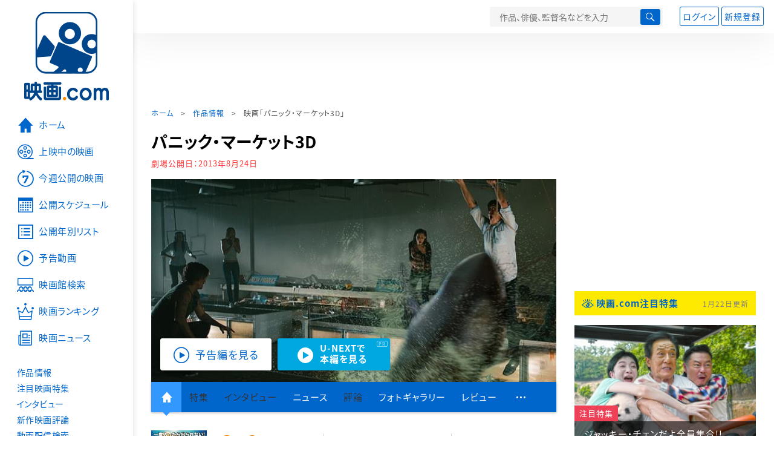

--- FILE ---
content_type: text/html; charset=utf-8
request_url: https://eiga.com/movie/58043/
body_size: 26014
content:
<!DOCTYPE html> <html lang="ja"> <head> <!-- Google Tag Manager --> <script>(function(w,d,s,l,i){w[l]=w[l]||[];w[l].push({'gtm.start':new Date().getTime(),event:'gtm.js'});var f=d.getElementsByTagName(s)[0],j=d.createElement(s),dl=l!='dataLayer'?'&l='+l:'';j.async=true;j.src='https://www.googletagmanager.com/gtm.js?id='+i+dl;f.parentNode.insertBefore(j,f);})(window,document,'script','dataLayer','GTM-K5447T4');</script> <!-- End Google Tag Manager --> <!-- Microsoft Clarity --> <script type="text/javascript">(function(c,l,a,r,i,t,y){c[a]=c[a]||function(){(c[a].q=c[a].q||[]).push(arguments)};t=l.createElement(r);t.async=1;t.src="https://www.clarity.ms/tag/ujn6r4xvs6";y=l.getElementsByTagName(r)[0];y.parentNode.insertBefore(t,y);})(window,document,"clarity","script","ujn6r4xvs6");</script> <!-- End Microsoft Clarity --> <script>(function(){const params_ga4={"page_group":"eiga_movie","page_class":"eiga_movie_detail","title":"パニック・マーケット3D","country":"オーストラリア・シンガポール合作","source":"U-NEXT","live_anime":"実写"};params_ga4.login_status=/(?:^|;\s*)eg_a=(?:[^;]+)/.test(document.cookie);const match=document.cookie.match(/(?:^|;\s*)eg_uid_ga4=([^;]*)/);if(match)params_ga4.userid=match[1];(window.dataLayer=window.dataLayer||[]).push(params_ga4);})();</script> <meta http-equiv="x-ua-compatible" content="ie=edge"/> <meta name="viewport" content="width=1060"/> <meta charset="utf-8"/> <title>パニック・マーケット3D : 作品情報・キャスト・あらすじ・動画 - 映画.com</title> <meta name="description" content="パニック・マーケット3Dの作品情報。上映スケジュール、キャスト、あらすじ、映画レビュー、予告動画。外界から隔絶されてしまったスーパーマーケットで、次々と絶体絶命の危機に襲われる人々の姿を3Dで描いたサバイバルパニ..." /> <meta name="keywords" content="パニック・マーケット3D,情報,映画" /> <meta name="twitter:card" content="summary_large_image" /> <meta name="twitter:site" content="@eigacom" /> <meta name="twitter:title" content="パニック・マーケット3D : 作品情報・キャスト・あらすじ・動画" /> <meta name="twitter:description" content="パニック・マーケット3Dの作品情報。上映スケジュール、キャスト、あらすじ、映画レビュー、予告動画。外界から隔絶されてしまったスーパーマーケットで、次々と絶体絶命の危機に襲われる人々の姿を3Dで描いたサバイバルパニ..." /> <meta name="twitter:image" content="https://media.eiga.com/images/movie/58043/photo/b17a6545c9845ed5.jpg" /> <meta property="og:locale" content="ja_JP" /> <meta property="og:title" content="パニック・マーケット3D : 作品情報・キャスト・あらすじ・動画 - 映画.com" /> <meta property="og:type" content="article" /> <meta property="og:url" content="https://eiga.com/movie/58043/" /> <meta property="og:image" content="https://media.eiga.com/images/movie/58043/photo/b17a6545c9845ed5.jpg" /> <meta property="og:description" content="パニック・マーケット3Dの作品情報。上映スケジュール、キャスト、あらすじ、映画レビュー、予告動画。外界から隔絶されてしまったスーパーマーケットで、次々と絶体絶命の危機に襲われる人々の姿を3Dで描いたサバイバルパニ..." /> <meta property="og:site_name" content="映画.com" /> <meta property="fb:app_id" content="145954668916114" /> <meta name="url-validation" content="13111d521f19171b5151460d100c0c18" /> <link rel="canonical" href="https://eiga.com/movie/58043/" /> <link rel="alternate" href="android-app://com.eiga.app.android/eiga/movie/58043" /> <link rel="icon" type="image/x-icon" href="https://media.eiga.com/favicon.ico" /> <link rel="apple-touch-icon" type="image/png" href="https://media.eiga.com/apple-touch-icon.png" /> <link rel="search" type="application/opensearchdescription+xml" title="映画.com 検索" href="https://media.eiga.com/search_plugin.xml?1768968521" /> <script type="application/ld+json">[{"@context":"http://schema.org","@type":"Movie","name":"パニック・マーケット3D","url":"https://eiga.com/movie/58043/","image":{"@type":"ImageObject","url":"https://media.eiga.com/images/movie/58043/poster.jpg"},"description":"外界から隔絶されてしまったスーパーマーケットで、次々と絶体絶命の危機に襲われる人々の姿を3Dで描いたサバイバルパニック。大洪水にのみこまれ、一軒のスーパーマーケットに閉じ込められた13人の生存者たち。水浸しの店内には高圧電線が垂れ下がり、水中からは巨大な人食いザメが襲いかかるなど、次々とピンチが訪れる。さらに、13人の中には強盗殺人犯が紛れ込んでいることがわかり……。出演は「エクリプス　トワイライト・サーガ」「ドリフト」のゼイビア・サミュエル、「ステップ・アップ3」のシャーニ・ビンソンほか。","datePublished":"2013-08-24","director":[{"@type":"Person","name":"キンブル・レンドール","url":"https://eiga.com/person/27096/"}],"author":[],"actor":[{"@type":"Person","name":"ゼイビア・サミュエル","url":"https://eiga.com/person/88721/"},{"@type":"Person","name":"シャーニ・ビンソン","url":"https://eiga.com/person/275716/"},{"@type":"Person","name":"ジュリアン・マクマホン","url":"https://eiga.com/person/39211/"},{"@type":"Person","name":"フィービー・トンキン","url":"https://eiga.com/person/275717/"},{"@type":"Person","name":"マーティン・サックス","url":"https://eiga.com/person/275718/"},{"@type":"Person","name":"アリス・パーキンソン","url":"https://eiga.com/person/88031/"}],"aggregateRating":{"@type":"AggregateRating","worstRating":0.5,"bestRating":5,"ratingValue":2.9,"reviewCount":30},"dateCreated":"2012-03-23T15:59:43\u002B09:00","dateModified":"2025-06-11T10:34:25\u002B09:00"},{"@context":"http://schema.org","@type":"BreadcrumbList","itemListElement":[{"@type":"ListItem","position":1,"name":"ホーム","item":"https://eiga.com/"},{"@type":"ListItem","position":2,"name":"作品情報","item":"https://eiga.com/movie/"},{"@type":"ListItem","position":3,"name":"映画「パニック・マーケット3D」","item":"https://eiga.com/movie/58043/"}]},{"@context":"http://schema.org","@type":"WebSite","url":"https://eiga.com/","name":"映画.com"}]</script> <link rel="stylesheet" href="https://media.eiga.com/css/styles.css?1768968520" media="all" /> <link rel="stylesheet" href="https://media.eiga.com/css/slick.css?1768968520" media="all" /> <link rel="stylesheet" href="https://media.eiga.com/css/movie.css?1768968520" media="all" /> <style>.video>iframe{width:100%;height:100%;}.txt-block>.short:not(.text-expanded){display:-webkit-box;-webkit-line-clamp:5;-webkit-box-orient:vertical;overflow:hidden;}.txt-block>.short:not(.text-expanded)+a.read-more:before{content:"続きを読む";}</style> <script>(function(w,d,s,l,i){w[l]=w[l]||[];w[l].push({"gtm.start":new Date().getTime(),event:"gtm.js"});var f=d.getElementsByTagName(s)[0],j=d.createElement(s),dl=l!="dataLayer"?"&l="+l:"";j.async=true;j.src="https://www.googletagmanager.com/gtm.js?id="+i+dl;f.parentNode.insertBefore(j,f);})(window,document,"script","dataLayer","GTM-K5447T4");</script> <script>window.userLoggedIn=/(^|; *)eg_a=\w+/.test(document.cookie);!function(){var ua=navigator.userAgent;var b=ua&&/ByteLocale/.test(ua);if(b){var css=".adBox-a, #rect_ad, #rect_ad_footer, #container_bottom_overlay, #amazon_play_btn, #m-amazon_prime, #p-amazon_prime, #m-dvd, #p-dvd, #search-dvd, #homeCtsBox > .cmnBnrBox { display: none; }";var style=document.createElement("style");style.textContent=css;document.head.appendChild(style);window.disableGAM=true;}}();</script> <script data-more="true" data-async-reload="1">function renderAd(onScroll){!function(d,s,id){if(!d.getElementById(id)){var fjs=d.getElementsByTagName(s)[0],js=d.createElement(s);js.id=id;js.async=true;js.defer=true;js.src="https://get.s-onetag.com/f51201ae-7ba5-4ed4-a7eb-8c3e3f94ef8e/tag.min.js";fjs.parentNode.insertBefore(js,fjs);}}(document,"script","s-onetag-js");!function(d,s,id){if(!d.getElementById(id)){var fjs=d.getElementsByTagName(s)[0],js=d.createElement(s);js.id=id;js.async=true;js.src="https://micro.rubiconproject.com/prebid/dynamic/27947.js";fjs.parentNode.insertBefore(js,fjs);}}(document,"script","prebid-js");!function(d,s,id){if(!d.getElementById(id)){var fjs=d.getElementsByTagName(s)[0],js=d.createElement(s);js.id=id;js.async=true;js.src="https://securepubads.g.doubleclick.net/tag/js/gpt.js";fjs.parentNode.insertBefore(js,fjs);}}(document,"script","doubleclick-js");window.googletag=window.googletag||{cmd:[]};var gptAdSlots=[];var headerBiddingSlots=[];var nonHeaderBiddingSlots=[];window.pbjs=window.pbjs||{que:[]};var failSafeTimeout=3500;googletag.cmd.push(function(){googletag.destroySlots();gptAdSlots.push(googletag.defineOutOfPageSlot("/91154333/e-overlay/728x90",googletag.enums.OutOfPageFormat.BOTTOM_ANCHOR).addService(googletag.pubads()));gptAdSlots.push(googletag.defineSlot("/91154333/e-contents/1st_728x90",[[728,90]],"div-gpt-ad-e-contents-1st_728x90").addService(googletag.pubads()));gptAdSlots.push(googletag.defineSlot("/91154333/e-contents/1st_300x250",[[300,250],[336,280]],"div-gpt-ad-e-contents-1st_300x250").addService(googletag.pubads()));gptAdSlots.push(googletag.defineSlot("/91154333/e-contents/side_300x250",[[300,250],[336,280]],"div-gpt-ad-e-contents-side_300x250").addService(googletag.pubads()));gptAdSlots.push(googletag.defineSlot("/91154333/e-contents/left_300x250",[[300,250],[336,280]],"div-gpt-ad-e-contents-left_300x250").addService(googletag.pubads()));gptAdSlots.push(googletag.defineSlot("/91154333/e-contents/right_300x250",[[300,250],[336,280]],"div-gpt-ad-e-contents-right_300x250").addService(googletag.pubads()));gptAdSlots.push(googletag.defineSlot("/91154333/e-contents/footer_left_300x250",[[300,250],[336,280]],"div-gpt-ad-e-contents-footer_left_300x250").addService(googletag.pubads()));gptAdSlots.push(googletag.defineSlot("/91154333/e-contents/footer_right_300x250",[[300,250],[336,280]],"div-gpt-ad-e-contents-footer_right_300x250").addService(googletag.pubads()));gptAdSlots.push(googletag.defineSlot("/91154333/e-contents/footer_728x90",[[728,90]],"div-gpt-ad-e-contents-footer_728x90").addService(googletag.pubads()));gptAdSlots.push(googletag.defineOutOfPageSlot("/91154333/e-Web-Interstitials",googletag.enums.OutOfPageFormat.INTERSTITIAL).addService(googletag.pubads()));gptAdSlots.forEach(function(gptAdSlot){headerBiddingSlots.push(gptAdSlot);});googletag.pubads().disableInitialLoad();googletag.pubads().enableSingleRequest();googletag.enableServices();if(nonHeaderBiddingSlots.length>0){googletag.pubads().refresh(nonHeaderBiddingSlots);}});var slotMap=[{"divId":"gpt_unit_/91154333/e-overlay/728x90_0","name":"/91154333/e-overlay/728x90","sizes":[{"w":728,"h":90}]},{"divId":"div-gpt-ad-e-contents-1st_728x90","name":"/91154333/e-contents/1st_728x90","sizes":[{"w":728,"h":90}]},{"divId":"div-gpt-ad-e-contents-1st_300x250","name":"/91154333/e-contents/1st_300x250","sizes":[{"w":300,"h":250},{"w":336,"h":280}]},{"divId":"div-gpt-ad-e-contents-side_300x250","name":"/91154333/e-contents/side_300x250","sizes":[{"w":300,"h":250},{"w":336,"h":280}]},{"divId":"div-gpt-ad-e-contents-left_300x250","name":"/91154333/e-contents/left_300x250","sizes":[{"w":300,"h":250},{"w":336,"h":280}]},{"divId":"div-gpt-ad-e-contents-right_300x250","name":"/91154333/e-contents/right_300x250","sizes":[{"w":300,"h":250},{"w":336,"h":280}]},{"divId":"div-gpt-ad-e-contents-footer_left_300x250","name":"/91154333/e-contents/footer_left_300x250","sizes":[{"w":300,"h":250},{"w":336,"h":280}]},{"divId":"div-gpt-ad-e-contents-footer_right_300x250","name":"/91154333/e-contents/footer_right_300x250","sizes":[{"w":300,"h":250},{"w":336,"h":280}]},{"divId":"div-gpt-ad-e-contents-footer_728x90","name":"/91154333/e-contents/footer_728x90","sizes":[{"w":728,"h":90}]},{"divId":"gpt_unit_/91154333/e-Web-Interstitials_0","name":"/91154333/e-Web-Interstitials","sizes":[{"w":300,"h":250},{"w":336,"h":280},{"w":320,"h":480}]}];var sizeMappings={"gpt_unit_/91154333/e-overlay/728x90_0":[{"minViewPort":[0,0],"sizes":[[728,90]]}]};fetchHeaderBids().then((results)=>{googletag.cmd.push(()=>{const divIdsToRefresh=Array.isArray(results)&&results.length?results:slotMap.map((slot)=>slot.divId);const slotsToRefresh=googletag.pubads().getSlots().filter((slot)=>divIdsToRefresh.includes(slot.getSlotElementId()));googletag.pubads().refresh(slotsToRefresh);});});function fetchHeaderBids(){const prebidPromise=new Promise((resolve)=>{pbjs.que.push(()=>{pbjs.rp.requestBids({slotMap:slotMap,sizeMappings:sizeMappings,callback:(_,__,auctionId)=>{googletag.cmd.push(function(){const adUnitCodes=(pbjs.rp.slotManager?pbjs.rp.slotManager.getSlotMapForAuctionId(auctionId):slotMap).map((slot)=>slot.divId);pbjs.setTargetingForGPTAsync(adUnitCodes);return resolve(adUnitCodes);});}});});});return Promise.race([prebidPromise,new Promise((resolve)=>setTimeout(resolve,failSafeTimeout)),]);}}</script> <script data-async-reload="1">if(!window.disableGAM){renderAd();}</script> <script>!function(f,b,e,v,n,t,s){if(f.fbq)return;n=f.fbq=function(){n.callMethod?n.callMethod.apply(n,arguments):n.queue.push(arguments)};if(!f._fbq)f._fbq=n;n.push=n;n.loaded=!0;n.version="2.0";n.queue=[];t=b.createElement(e);t.async=!0;t.src=v;s=b.getElementsByTagName(e)[0];s.parentNode.insertBefore(t,s)}(window,document,"script","//connect.facebook.net/en_US/fbevents.js");fbq("init","514773288703492");fbq("track","PageView");</script> <noscript><img style="display:none;" src="https://www.facebook.com/tr?id=514773288703492&amp;ev=PageView&amp;noscript=1" width="1" height="1" loading="lazy" alt="" /></noscript> <script>!function(e,t,n,s,u,a){e.twq||(s=e.twq=function(){s.exe?s.exe.apply(s,arguments):s.queue.push(arguments);},s.version="1.1",s.queue=[],u=t.createElement(n),u.async=!0,u.src="//static.ads-twitter.com/uwt.js",a=t.getElementsByTagName(n)[0],a.parentNode.insertBefore(u,a))}(window,document,"script");twq("init","o0isk");twq("track","PageView");</script> <script async src="https://s.yimg.jp/images/listing/tool/cv/ytag.js"></script> <script>window.yjDataLayer=window.yjDataLayer||[];function ytag(){yjDataLayer.push(arguments);}ytag({"type":"ycl_cookie"});ytag({"type":"ycl_cookie_extended"});</script> </head> <body id="page-top" spellcheck="false"> <noscript><iframe src="https://www.googletagmanager.com/ns.html?id=GTM-K5447T4" height="0" width="0" style="display:none;visibility:hidden;"></iframe></noscript> <div class="all-site-wrapper"> <div class="page-wrapper" id="document_1xmpjmf"> <header class="site-header"> <div class="header-main"> <div class="menu-open-btn"><span class="icon large hamburger"></span></div> <div class="head-logo"> <a href="/"><img alt="映画のことなら映画.com" src="https://media.eiga.com/images/assets/logo_header.png" width="152" height="31" loading="lazy" /></a> </div> <nav class="head-nav"> <ul> <li><a href="/movie/"><span class="icon large movie">作品</span></a></li> <li><a href="/theater/"><span class="icon large theater">映画館</span></a></li> <li><a href="/news/"><span class="icon large news">ニュース</span></a></li> </ul> </nav> <div class="head-search"> <div class="search-btn"><span class="icon search"></span></div> <div class="search-box"> <form action="/search/" accept-charset="UTF-8" method="get"> <input placeholder="作品、俳優、監督名などを入力" accesskey="t" type="text" name="t" id="t" /> <button type="submit" tabindex="0"><span class="icon search"></span></button> </form> </div> </div> <div class="head-account log-out"> <ul> <li><a class="btn small" data-google-interstitial="false" href="/login/" rel="nofollow">ログイン</a></li> <li><a class="btn small" data-remote="true" data-google-interstitial="false" href="/regist_user/" rel="nofollow">新規登録</a></li> </ul> </div> <script>if(window.userLoggedIn){document.querySelector(".head-account.log-out").classList.add("hidden");}</script> <div class="head-account log-in-notification hidden"> <div class="user-account-notification icon alert"> <span class="notice-number"></span> </div> <div class="mypage-info-notification"></div> </div> <div class="head-account log-in hidden"> <div class="user-account"> <img class="img-circle" width="36" src="https://media.eiga.com/images/profile/noimg/160.png" loading="lazy" alt="" /> <span class="notice-number"></span> </div> <div class="mypage-info"> <div class="mypage-link"> <a class="link" href="/mypage/" rel="nofollow">Myページ</a> <a class="btn" href="/login/logout/" rel="nofollow">ログアウト</a> </div> </div> </div> </div> <div class="header-banner"> <div id="div-gpt-ad-e-contents-1st_728x90" style="height:90px;"></div> </div> </header> <main> <div class="content-container"> <div class="content-main"> <div class="breadcrumb"><a href="/">ホーム</a> &gt; <a href="/movie/">作品情報</a> &gt; <strong>映画「パニック・マーケット3D」</strong></div> <article> <h1 class="page-title">パニック・マーケット3D</h1> <p class="date-published"> 劇場公開日：<strong>2013年8月24日</strong> </p> <div class="hero-img"> <div class="movie-primary-btn"> <ul> <li><span class="btn line01 play"><span class="icon large video">予告編を見る</span></span></li> <li><a data-code="SID0021303" id="top_video_link" class="btn unext" target="_blank" href="https://www.video.unext.jp/title/SID0021303/c_txt=b?rid=SID0021303&amp;utm_medium=a_n&amp;utm_campaign=a_n&amp;utm_content=SID0021303&amp;cid=D31962&amp;utm_source=eigacom&amp;adid=XXX&amp;utm_term=58043_top"><span><span>U-NEXTで</span><br>本編を見る</span></a><span class="pr">PR</span></li> </ul> </div> <img width="670" loading="eager" alt="パニック・マーケット3D" src="https://media.eiga.com/images/movie/58043/photo/b17a6545c9845ed5/640.jpg" /> </div> <nav class="nav-basic"> <ul class="primary"> <li class="active"><a class="icon home" href="/movie/58043/"><span>作品トップ</span></a></li> <li><span data-google-interstitial="false">特集</span></li> <li><span>インタビュー</span></li> <li><a href="/movie/58043/news/" rel="nofollow">ニュース</a></li> <li><span>評論</span></li> <li><a href="/movie/58043/gallery/">フォトギャラリー</a></li> <li><a href="/movie/58043/review/">レビュー</a></li> <li><span class="icon more"></span></li> </ul> <ul class="secondary"> <li><a href="/rental/q/?movie=58043" rel="nofollow">動画配信検索</a></li> <li><a href="/movie/58043/users/">Check-inユーザー</a></li> </ul> </nav> <div class="movie-information"> <div class="poster-img"> <a class="icon-movie-poster" href="/movie/58043/photo/"><img width="92" loading="eager" alt="パニック・マーケット3D" src="https://media.eiga.com/images/movie/58043/poster.jpg" /></a> </div> <div class="movie-information-inner"> <div class="review-tool"> <div class="review-tool-inner"> <a class="review-average" href="/movie/58043/review/"> <span class="rating-star small val30">2.9</span><span class="total-number icon-after arrowopen">全<span class="all-reviews-link">30</span>件</span> </a> <div class="histogram"> <div class="r5"><span><span style="width:3%;"></span></span>3%</div> <div class="r4"><span><span style="width:30%;"></span></span>30%</div> <div class="r3"><span><span style="width:47%;"></span></span>47%</div> <div class="r2"><span><span style="width:17%;"></span></span>17%</div> <div class="r1"><span><span style="width:3%;"></span></span>3%</div> </div> </div> <div class="review-tool-inner review-score"> <form action="/movie/58043/rating/" accept-charset="UTF-8" data-remote="true" method="post" autocomplete="off"> 採点<span class="score-star" data-param="rating" data-submit="true"></span> <span class="score-val no-score"> 未評価 </span> <input type="submit" name="commit" value="" /> </form> </div> <div class="review-tool-inner"> <a class="icon xlarge revue" data-remote="true" data-google-interstitial="false" href="/movie/58043/review/form/" rel="nofollow">レビューを書く</a> <span class="guidline"> <a target="_blank" href="/info/review_guideline/">レビューガイドライン</a> </span> </div> </div> <div class="popular-tool"> <form id="check_in_form_58043" data-analytics-linkclick-ga4="{&quot;page_group&quot;:&quot;eiga_movie&quot;,&quot;page_class&quot;:&quot;onclick_eiga_movie_detail_checkin&quot;,&quot;title&quot;:&quot;パニック・マーケット3D&quot;}" data-remote="true" action="/movie/58043/checkin/" accept-charset="UTF-8" method="post" autocomplete="off"> <input value="https://eiga.com/movie/58043/?click_id=58043" autocomplete="off" type="hidden" name="return_to" id="return_to" /> <label class= "checkin-lbl"> <input type="submit" name="commit" value="" class="checkin-btn" /> <p>Check-in<span class="checkin-count"></span></p> </label> </form> </div> <div class="sns-link"> <a class="icon sns-twitter twitter" rel="nofollow" target="_blank" href="https://x.com/intent/tweet?text=%E3%83%91%E3%83%8B%E3%83%83%E3%82%AF%E3%83%BB%E3%83%9E%E3%83%BC%E3%82%B1%E3%83%83%E3%83%883D%0A&amp;url=https%3A%2F%2Feiga.com%2Fl%2Fl50Rp">X</a> <a class="icon sns-facebook facebook" rel="nofollow" target="_blank" href="https://www.facebook.com/dialog/share?app_id=145954668916114&amp;href=https%3A%2F%2Feiga.com%2Fmovie%2F58043%2F">Facebook</a> <a class="icon sns-pocket pocket" rel="nofollow" target="_blank" href="https://getpocket.com/edit?url=https%3A%2F%2Feiga.com%2Fmovie%2F58043%2F">Pocket</a> <a class="icon sns-hatena hatena" rel="nofollow" target="_blank" href="https://b.hatena.ne.jp/add?mode=confirm&amp;url=https%3A%2F%2Feiga.com%2Fmovie%2F58043%2F">Hatena</a> <a title="QRコードをダウンロードする" rel="nofollow" class="icon QR" href="#">QRコード</a> </div> </div> </div> <div class="movie-details"> <section class="txt-block"> <h2 class="title-square"> 解説・あらすじ </h2> <p>外界から隔絶されてしまったスーパーマーケットで、次々と絶体絶命の危機に襲われる人々の姿を3Dで描いたサバイバルパニック。大洪水にのみこまれ、一軒のスーパーマーケットに閉じ込められた13人の生存者たち。水浸しの店内には高圧電線が垂れ下がり、水中からは巨大な人食いザメが襲いかかるなど、次々とピンチが訪れる。さらに、13人の中には強盗殺人犯が紛れ込んでいることがわかり……。出演は「エクリプス　トワイライト・サーガ」「ドリフト」のゼイビア・サミュエル、「ステップ・アップ3」のシャーニ・ビンソンほか。</p> <p class="data"> 2012年製作／94分／R15+／オーストラリア・シンガポール合作<br/>原題または英題：Bait<br/>配給：「パニック・マーケット3D」パートナーズ<br/>劇場公開日：2013年8月24日 </p> </section> <div class="vod-guid"> <a href="/movie/58043/vods/">配信で「パニック・マーケット3D」を見る</a> </div> <section id="staff-cast"> <h2 class="title-square">スタッフ・キャスト</h2> <div class="row"> <div class="col-s-6"> <dl class="movie-staff"> <dt>監督</dt> <dd> <a href="/person/27096/"><span>キンブル・レンドール</span></a> </dd> <dt>製作</dt> <dd><a href="/person/30396/">ゲイリー・ハミルトン</a></dd> <dt>脚本</dt> <dd><a href="/person/76375/">ラッセル・マルケイ</a></dd> <dd><a href="/person/275719/">ジョン・キム</a></dd> <dt>音楽</dt> <dd><a href="/person/108525/">ロバート・マッケンジー</a></dd> </dl> </div> <div class="col-s-6"> <ul class="movie-cast"> <li> <a class="person" href="/person/88721/"> <img width="54" alt="" src="https://media.eiga.com/images/person/88721/bd5168c4612bb4b9/160.jpg" loading="lazy" /><p><small>ジョシュ</small><span>ゼイビア・サミュエル</span></p> </a> </li> <li> <a class="person" href="/person/275716/"> <img width="54" alt="" src="https://media.eiga.com/images/person/noimg/160.png" loading="lazy" /><p><small>ティナ</small><span>シャーニ・ビンソン</span></p> </a> </li> <li> <a class="person" href="/person/39211/"> <img width="54" alt="" src="https://media.eiga.com/images/person/noimg/160.png" loading="lazy" /><p><small>ドイル</small><span>ジュリアン・マクマホン</span></p> </a> </li> <li> <a class="person" href="/person/275717/"> <img width="54" alt="" src="https://media.eiga.com/images/person/noimg/160.png" loading="lazy" /><p><small>ジェイミー</small><span>フィービー・トンキン</span></p> </a> </li> <li> <a class="person" href="/person/275718/"> <img width="54" alt="" src="https://media.eiga.com/images/person/noimg/160.png" loading="lazy" /><p><small>トッド</small><span>マーティン・サックス</span></p> </a> </li> <li> <a class="person" href="/person/88031/"> <img width="54" alt="" src="https://media.eiga.com/images/person/noimg/160.png" loading="lazy" /><p><small>ナオミ</small><span>アリス・パーキンソン</span></p> </a> </li> </ul> </div> </div> <div class="open-btn"><span class="icon-after arrowopen">全てのスタッフ・キャストを見る</span></div> </section> </div> </article> <div class="area-unext" style="margin: 50px 0px;"> <section id="u_next"> <div class="poweredby"> <div> <p class="title-xlarge"><span>パニック・マーケット3D</span> の関連作を観る</p> </div> </div> <div class="slide-menu slide-5"> <a data-code="SID0072511" style="white-space:normal;" target="_blank" href="https://www.video.unext.jp/title/SID0072511/c_txt=b?rid=SID0072511&amp;utm_medium=a_n&amp;utm_campaign=a_n&amp;utm_content=SID0072511&amp;cid=D31962&amp;utm_source=eigacom&amp;adid=XXX&amp;utm_term=58043_related"> <img width="140" alt="トップガン マーヴェリック" src="https://media.eiga.com/images/movie/91554/photo/bd695b3eb37bf83a/160.jpg" loading="lazy" /> トップガン マーヴェリック<br> </a> <a data-code="SID0061982" style="white-space:normal;" target="_blank" href="https://www.video.unext.jp/title/SID0061982/c_txt=b?rid=SID0061982&amp;utm_medium=a_n&amp;utm_campaign=a_n&amp;utm_content=SID0061982&amp;cid=D31962&amp;utm_source=eigacom&amp;adid=XXX&amp;utm_term=58043_related"> <img width="140" alt="劇場版「鬼滅の刃」無限列車編" src="https://media.eiga.com/images/movie/91918/photo/1297afdd1670d643/160.jpg" loading="lazy" /> 「鬼滅の刃」無限列車編<br> </a> <a data-code="SID0037884" style="white-space:normal;" target="_blank" href="https://www.video.unext.jp/title/SID0037884/c_txt=b?rid=SID0037884&amp;utm_medium=a_n&amp;utm_campaign=a_n&amp;utm_content=SID0037884&amp;cid=D31962&amp;utm_source=eigacom&amp;adid=XXX&amp;utm_term=58043_related"> <img width="140" alt="カメラを止めるな！" src="https://media.eiga.com/images/movie/88047/photo/2371b32dca2f2b3f/160.jpg" loading="lazy" /> カメラを止めるな！<br> </a> <a data-code="SID0027877" style="white-space:normal;" target="_blank" href="https://www.video.unext.jp/title/SID0027877/c_txt=b?rid=SID0027877&amp;utm_medium=a_n&amp;utm_campaign=a_n&amp;utm_content=SID0027877&amp;cid=D31962&amp;utm_source=eigacom&amp;adid=XXX&amp;utm_term=58043_related"> <img width="140" alt="シン・ゴジラ" src="https://media.eiga.com/images/movie/81507/photo/8d20998167f33bac/160.jpg" loading="lazy" /> シン・ゴジラ<br> </a> <a data-code="SID0037535" style="white-space:normal;" target="_blank" href="https://www.video.unext.jp/title/SID0037535/c_txt=b?rid=SID0037535&amp;utm_medium=a_n&amp;utm_campaign=a_n&amp;utm_content=SID0037535&amp;cid=D31962&amp;utm_source=eigacom&amp;adid=XXX&amp;utm_term=58043_related"> <img width="140" alt="ジュラシック・ワールド 炎の王国" src="https://media.eiga.com/images/movie/86390/photo/06eb6332d7b255b5/160.jpg" loading="lazy" /> ジュラシック・ワールド/炎の王国<br> </a> <a data-code="SID0043211" style="white-space:normal;" target="_blank" href="https://www.video.unext.jp/title/SID0043211/c_txt=b?rid=SID0043211&amp;utm_medium=a_n&amp;utm_campaign=a_n&amp;utm_content=SID0043211&amp;cid=D31962&amp;utm_source=eigacom&amp;adid=XXX&amp;utm_term=58043_related"> <img width="140" alt="スパイダーマン ファー・フロム・ホーム" src="https://media.eiga.com/images/movie/89601/photo/260ab661365110d4/160.jpg" loading="lazy" /> スパイダーマン：ファー・フロム・ホーム<br> </a> <a data-code="SID0021135" style="white-space:normal;" target="_blank" href="https://www.video.unext.jp/title/SID0021135/c_txt=b?rid=SID0021135&amp;utm_medium=a_n&amp;utm_campaign=a_n&amp;utm_content=SID0021135&amp;cid=D31962&amp;utm_source=eigacom&amp;adid=XXX&amp;utm_term=58043_related"> <img width="140" alt="ジュラシック・ワールド" src="https://media.eiga.com/images/movie/79542/poster2/200.jpg" loading="lazy" /> ジュラシック・ワールド<br> </a> <a data-code="SID0037328" style="white-space:normal;" target="_blank" href="https://www.video.unext.jp/title/SID0037328/c_txt=b?rid=SID0037328&amp;utm_medium=a_n&amp;utm_campaign=a_n&amp;utm_content=SID0037328&amp;cid=D31962&amp;utm_source=eigacom&amp;adid=XXX&amp;utm_term=58043_related"> <img width="140" alt="ミッション：インポッシブル フォールアウト" src="https://media.eiga.com/images/movie/87377/photo/2ad84449631bee6e/160.jpg" loading="lazy" /> ミッション：インポッシブル／フォールアウト<br> </a> <a data-code="SID0043028" style="white-space:normal;" target="_blank" href="https://www.video.unext.jp/title/SID0043028/c_txt=a?rid=SID0043028&amp;utm_medium=a_n&amp;utm_campaign=a_n&amp;utm_content=SID0043028&amp;cid=D31962&amp;utm_source=eigacom&amp;adid=XXX&amp;utm_term=58043_related"> <img width="140" alt="キングダム" src="https://media.eiga.com/images/movie/89983/photo/9220704ae7f06e32/160.jpg" loading="lazy" /> キングダム<br> </a> <a data-code="SID0039160" style="white-space:normal;" target="_blank" href="https://www.video.unext.jp/title/SID0039160/c_txt=b?rid=SID0039160&amp;utm_medium=a_n&amp;utm_campaign=a_n&amp;utm_content=SID0039160&amp;cid=D31962&amp;utm_source=eigacom&amp;adid=XXX&amp;utm_term=58043_related"> <img width="140" alt="ヴェノム" src="https://media.eiga.com/images/movie/88636/photo/3ab220f117adf3ab/160.jpg" loading="lazy" /> ヴェノム<br> </a> </div> <p class="powered unext"> <a target="_blank" href="https://video.unext.jp/introduction?adid=XXX&amp;utm_medium=a_n&amp;utm_campaign=a_n&amp;cid=D31962&amp;utm_source=eigacom&amp;rid=EG00001"> <img alt="powered by U-NEXT" src="https://media.eiga.com/images/movie/U-NEXT-logo.png" loading="lazy" /> </a> </p> </section> </div> <section> <h2 class="title-xlarge"><a class="icon-after arrowhead" href="/movie/58043/news/" rel="nofollow">関連ニュース</a></h2> <ul class="row list-tile"> <li class="col-s-4"> <a href="/news/20130621/10/?lid=movie_news_1"> <div class="img-thumb w200 zoom-size"> <img alt="巨大ザメに人食いガニ…「パニック・マーケット3D」予告でスーパーが地獄絵図に" src="https://media.eiga.com/images/buzz/38382/panicmarket_large.jpg" loading="lazy" /></div> <p class="title">巨大ザメに人食いガニ…「パニック・マーケット3D」予告でスーパーが地獄絵図に</p> </a> <small class="time">2013年6月21日</small> </li> </ul> <a class="btn" href="/movie/58043/news/" rel="nofollow"><span class="icon arrow">関連ニュースをもっと読む</span></a> </section> <div class="row ad-box" style="margin:40px -10px;justify-content:space-around;"> <div id="div-gpt-ad-e-contents-left_300x250" style="height:280px;"></div> <div id="div-gpt-ad-e-contents-right_300x250" style="height:280px;"></div> </div> <section> <h2 class="title-xlarge"><a class="icon-after arrowhead" href="/movie/58043/gallery/">フォトギャラリー</a></h2> <div class="slide-show"> <div class="slider slide-content"> <a href="/movie/58043/gallery/"> <div class="img"><img alt="画像1" data-lazy="https://media.eiga.com/images/movie/58043/gallery/main_large.jpg" data-copyrigh="(C)2011 Bait Holdings Pty Limited, Screen Australia, Screen Queensland Pty Limited, Media Development Authority of Singapore, Blackmagic Design Films Pte Ltd." /></div> </a> <a href="/movie/58043/gallery/2/"> <div class="img"><img alt="画像2" data-lazy="https://media.eiga.com/images/movie/58043/gallery/sub1_large.jpg" data-copyrigh="(C)2011 Bait Holdings Pty Limited, Screen Australia, Screen Queensland Pty Limited, Media Development Authority of Singapore, Blackmagic Design Films Pte Ltd." /></div> </a> <a href="/movie/58043/gallery/3/"> <div class="img"><img alt="画像3" data-lazy="https://media.eiga.com/images/movie/58043/gallery/sub2_large.jpg" data-copyrigh="(C)2011 Bait Holdings Pty Limited, Screen Australia, Screen Queensland Pty Limited, Media Development Authority of Singapore, Blackmagic Design Films Pte Ltd." /></div> </a> <a href="/movie/58043/gallery/4/"> <div class="img"><img alt="画像4" data-lazy="https://media.eiga.com/images/movie/58043/gallery/sub3_large.jpg" data-copyrigh="(C)2011 Bait Holdings Pty Limited, Screen Australia, Screen Queensland Pty Limited, Media Development Authority of Singapore, Blackmagic Design Films Pte Ltd." /></div> </a> <a href="/movie/58043/gallery/5/"> <div class="img"><img alt="画像5" data-lazy="https://media.eiga.com/images/movie/58043/gallery/sub4_large.jpg" data-copyrigh="(C)2011 Bait Holdings Pty Limited, Screen Australia, Screen Queensland Pty Limited, Media Development Authority of Singapore, Blackmagic Design Films Pte Ltd." /></div> </a> <a href="/movie/58043/gallery/6/"> <div class="img"><img alt="画像6" data-lazy="https://media.eiga.com/images/movie/58043/gallery/sub5_large.jpg" data-copyrigh="(C)2011 Bait Holdings Pty Limited, Screen Australia, Screen Queensland Pty Limited, Media Development Authority of Singapore, Blackmagic Design Films Pte Ltd." /></div> </a> <a href="/movie/58043/gallery/7/"> <div class="img"><img alt="画像7" data-lazy="https://media.eiga.com/images/movie/58043/gallery/sub6_large.jpg" data-copyrigh="(C)2011 Bait Holdings Pty Limited, Screen Australia, Screen Queensland Pty Limited, Media Development Authority of Singapore, Blackmagic Design Films Pte Ltd." /></div> </a> <a href="/movie/58043/gallery/8/"> <div class="img"><img alt="画像8" data-lazy="https://media.eiga.com/images/movie/58043/gallery/sub7_large.jpg" data-copyrigh="(C)2011 Bait Holdings Pty Limited, Screen Australia, Screen Queensland Pty Limited, Media Development Authority of Singapore, Blackmagic Design Films Pte Ltd." /></div> </a> <a href="/movie/58043/gallery/9/"> <div class="img"><img alt="画像9" data-lazy="https://media.eiga.com/images/movie/58043/gallery/sub8_large.jpg" data-copyrigh="(C)2011 Bait Holdings Pty Limited, Screen Australia, Screen Queensland Pty Limited, Media Development Authority of Singapore, Blackmagic Design Films Pte Ltd." /></div> </a> </div> <ul class="slider slide-nav"> <li><img alt="画像1" src="https://media.eiga.com/images/movie/58043/gallery/main_mobile_large.jpg" loading="lazy" /></li> <li><img alt="画像2" src="https://media.eiga.com/images/movie/58043/gallery/sub1_mobile_large.jpg" loading="lazy" /></li> <li><img alt="画像3" src="https://media.eiga.com/images/movie/58043/gallery/sub2_mobile_large.jpg" loading="lazy" /></li> <li><img alt="画像4" src="https://media.eiga.com/images/movie/58043/gallery/sub3_mobile_large.jpg" loading="lazy" /></li> <li><img alt="画像5" src="https://media.eiga.com/images/movie/58043/gallery/sub4_mobile_large.jpg" loading="lazy" /></li> <li><img alt="画像6" src="https://media.eiga.com/images/movie/58043/gallery/sub5_mobile_large.jpg" loading="lazy" /></li> <li><img alt="画像7" src="https://media.eiga.com/images/movie/58043/gallery/sub6_mobile_large.jpg" loading="lazy" /></li> <li><img alt="画像8" src="https://media.eiga.com/images/movie/58043/gallery/sub7_mobile_large.jpg" loading="lazy" /></li> <li><img alt="画像9" src="https://media.eiga.com/images/movie/58043/gallery/sub8_mobile_large.jpg" loading="lazy" /></li> </ul> <div class="slide-information"> <p>(C)2011 Bait Holdings Pty Limited, Screen Australia, Screen Queensland Pty Limited, Media Development Authority of Singapore, Blackmagic Design Films Pte Ltd.</p> </div> </div> </section> <section> <h2 class="title-xlarge"><a class="icon-after arrowhead" href="/movie/58043/review/">映画レビュー</a></h2> <nav class="nav-basic nav-review"> <ul class="nav-tab line"> <li class="active"><span>すべて</span></li> <li><a href="/movie/58043/review/nospoiler/">ネタバレなし</a></li> <li><a href="/movie/58043/review/spoiler/">ネタバレ</a></li> </ul> <form class="review-sort"> <div class="list-switch"> <span class="title">並び替え</span> <label class="custom-select-btn"> <select onchange="top.location.href=value"> <option value="/movie/58043/review/" selected="selected">標準</option> <option value="/movie/58043/review/all-rating/">評価の高い順</option> <option value="/movie/58043/review/all-rating-a/">評価の低い順</option> <option value="/movie/58043/review/all-empathy/">共感した！の多い順</option> </select> </label> </div> </form> </nav> <div class="review-tool clear-both-box"> <div class="review-tool-inner"> <a title="平均評価" class="review-average" href="/movie/58043/review/"> <span class="rating-star small val30">2.9</span><span class="total-number"><span class="all-reviews-link">全30件</span></span> </a> </div> <div class="review-tool-inner review-score"> <form data-remote="true" action="/movie/58043/rating/" accept-charset="UTF-8" method="post" autocomplete="off"> 採点する<span class="score-star" data-param="rating" data-submit="true"></span> <span class="score-val no-score"> 未評価 </span> <input type="submit" name="commit" value="" /> </form> </div> <div class="review-tool-inner"> <a class="icon xlarge revue" data-remote="true" data-google-interstitial="false" href="/movie/58043/review/form/" rel="nofollow">レビューを書く</a> <span class="guidline"> <a target="_blank" href="/info/review_guideline/">レビューガイドライン</a> </span> </div> </div> <div class="movie-review-list"> <div class="user-review" data-review-user="1339179"> <div class="user-review-inner"> <h3 class="review-title"> <span class="rating-star val40">4.0</span> <a href="/movie/58043/review/05199158/">B級のよさ</a> </h3> <div class="review-data"> <div class="user"> <a class="user-name" href="/user/1339179/" rel="nofollow">ゆうき</a><span class="user-name-title">さん</span> <a class="follow-btn hidden" data-remote="true" data-method="post" data-google-interstitial="false" href="/user/1339179/follow/" rel="nofollow">フォロー</a> </div> <div class="time">2025年6月11日</div> <div class="post-device">iPhoneアプリから投稿</div> <div class="watch-methods">鑑賞方法：VOD</div> <div class="edit"> <a href="/movie/58043/review/form/" rel="nofollow">編集</a> </div> </div> <div class="pulldown violation-report margin-top24" data-review-user="1339179"> <label class="icon more"> <input type="checkbox"> <ul> <li> <span class="icon block"></span> <a class="block-btn" data-review-user="1339179" data-review-nickname="ゆうき" data-remote="true" data-method="post" data-google-interstitial="false" href="/user/1339179/block/" rel="nofollow"> <span>このユーザーを</span><span class="toggle-text">ブロックする</span> </a> </li> <li> <span class="icon flag"></span> <a href="/help/contact/?report_target=5199158&amp;report_type=eiga_review" rel="nofollow">このレビューを報告する</a> </li> </ul> </label> </div> <div class="txt-block"> <p class="short">B級感はあるが、なかなか楽しめた。街が大洪水に飲み込まれ、スーパーマーケットに人間とサメが閉じ込められるという設定が面白い。サメがそんなにジャンプするのか！？と笑えたしお目目が可愛いすぎて笑った。</p><a href="#"></a> </div> <div class="review-reaction"> <div class="comment"> <span class="icon fukidashi">コメントする</span> <span>（0件）</span> </div> <div class="empathy"> <a data-method="post" data-remote="true" class="icon heart" id="review_5199158_vote" data-google-interstitial="false" href="/movie/58043/review/05199158/vote/" rel="nofollow">共感した！</a> <span>（<strong id="review_5199158_votecnt">0</strong>件）</span> </div> </div> <div class="review-bookmarks"> <ul class="bookmarks"> <li> <a href="https://x.com/share" class="twitter-share-button twitter-share-button-rendered twitter-tweet-button" data-url="https://eiga.com/movie/58043/review/05199158/" data-counturl="https://eiga.com/movie/58043/review/05199158/" data-text="ゆうきさんの映画「パニック・マーケット3D」レビュー（感想・評価）をシェア　☆4.0 #映画" data-count="horizontal" data-lang="ja" rel="nofollow">Xでつぶやく</a> </li> <li class="facebook"><a href="http://www.facebook.com/share.php?u=https%3A%2F%2Feiga.com%2Fmovie%2F58043%2Freview%2F05199158%2F" target="_blank" rel="nofollow">シェア</a></li> </ul> </div> </div> <div class="review-user"> <a href="/user/1339179/" rel="nofollow"><img class="img-circle" alt="ゆうき" src="https://media.eiga.com/gid/img/user/263191/ea6a0e4303e3bf00/160.jpg" width="68" height="68" loading="lazy" /></a> </div> </div> <div class="user-review" data-review-user="1192986"> <div class="user-review-inner"> <h3 class="review-title"> <span class="rating-star val30">3.0</span> <a href="/movie/58043/review/05044864/">意外と光るものがあるサメ映画</a> </h3> <div class="review-data"> <div class="user"> <a class="user-name" href="/user/1192986/" rel="nofollow">緋里阿　純</a><span class="user-name-title">さん</span> <a class="follow-btn hidden" data-remote="true" data-method="post" data-google-interstitial="false" href="/user/1192986/follow/" rel="nofollow">フォロー</a> </div> <div class="time">2025年4月30日</div> <div class="post-device">スマートフォンから投稿</div> <div class="watch-methods">鑑賞方法：CS/BS/ケーブル</div> <div class="movie-impresses"> <p class="impresses face13"><span>驚く</span></p><p class="impresses face14"><span>斬新</span></p> </div> <div class="edit"> <a href="/movie/58043/review/form/" rel="nofollow">編集</a> </div> </div> <div class="pulldown violation-report margin-top24" data-review-user="1192986"> <label class="icon more"> <input type="checkbox"> <ul> <li> <span class="icon block"></span> <a class="block-btn" data-review-user="1192986" data-review-nickname="緋里阿　純" data-remote="true" data-method="post" data-google-interstitial="false" href="/user/1192986/block/" rel="nofollow"> <span>このユーザーを</span><span class="toggle-text">ブロックする</span> </a> </li> <li> <span class="icon flag"></span> <a href="/help/contact/?report_target=5044864&amp;report_type=eiga_review" rel="nofollow">このレビューを報告する</a> </li> </ul> </label> </div> <div class="txt-block"> <p class="short">【イントロダクション】<br/>大地震による津波でスーパーマーケットに閉じ込められた人々が、迫り来るサメの脅威に立ち向かい、脱出を試みるB級パニック。<br/>監督はキンブル・レンドール。脚本には、『ハイランダー／悪魔の戦士』(1986)、『バイオハザードⅢ』(2007)等で監督を務めてきたラッセル・マルケイ。<br/>イタリア、ロシア、中国等で興行収入初登場1位を記録。劇場公開当時は、当時流行していた3D作品として上映された。<br/><br/>【ストーリー】<br/>主人公ジョシュ(ゼイヴィア・サミュエル)は、婚約者のティナ(シャーニ・ヴィンソン)の兄ローリーと共にライフセーバーとして働いていた。<br/>前日のパーティーによる二日酔いから、その日はジョシュの代わりにローリーが海へ出てブイを確認しに行った。しかし、突如ビーチにホオジロザメが襲来し、遊泳客を襲い始めた。ローリーの救出に向かったジョシュだったが、彼の目の前でローリーはサメの犠牲になってしまう。<br/><br/>それから1年後、ジョシュは自責の念からティナと別れ、スーパーマーケットの店員として働いていた。そこに偶然ティナが来店するが、彼女は新しい恋人と思われるスティーブンと共にいた。<br/>万引き犯として警備員に捕えられたジェイミー(フィービー・トンキン)は、自身の行動のせいでスーパーで働く恋人のライアンもクビにしてしまう。更には、迎えに来た父親である警察官のトッド(マーティン・サックス)とも険悪なムードになってしまう。そこに突然、2人組の強盗ドイル(ジュリアン・マクマホン)とカービーが押し入り、トッドと一触触発になる。<br/><br/>すると、突如大地震が街を襲い、津波によってスーパーマーケットも崩壊・浸水してしまう。閉じ込められた人々は、浸水と共に侵入した2匹のサメにより身動きが取れなくなってしまう。<br/><br/>浸水が進む中、人々はサメの脅威に立ち向かい、脱出を余儀なくされる。<br/><br/>【感想】<br/>B級サメ映画ながら、脚本が長年キャリアを積んできたラッセル・マルケイだからか、舞台設定へのお膳立ては丁寧であり、意外と侮れない作りにはなっている。災害前に自然界の変化を敏感に察知する動物達、大地震による津波描写、ラストに映される崩壊した街の様子は、ディザスター・ムービーとしての外連味も感じさせる。<br/><br/>冒頭のビーチでのサメ襲来シーンこそお粗末なCGだが、スーパーマーケット内での襲撃シーンの数々は中々の出来栄え。というのも、どうやらアニマトロニクスを用いたリアリティある撮影が成された様子。また、人々が閉じ込められる崩壊・浸水後のスーパーや駐車場の美術、人体損壊描写は低予算とは思えないくらいにクオリティが高い。そうした予算配分の工夫や苦労が見えて面白い。<br/><br/>ただし、与えられた状況下に対して、些か登場人物が多過ぎる印象。また、ドラマ部分が悉くテンプレート通り過ぎて、ジョシュとジェイミーの気まずい再会やヨリを戻すまでの流れは、シリアスなシーンのはずなのに思わず笑ってしまった。<br/>御約束と言わんばかりの分かりやすい犠牲者から、皆を救う為に命を落とす者、パターンは様々だが、もう少し登場人物を少なくした方がキャラクターの掘り下げもしやすかっただろう。<br/><br/>更に言えば、シチュエーションスリラーに徹する意味でも、スーパーマーケットと地下駐車場でそれぞれ別々の物語が展開されるというのは、あまり上手いとは感じられなかった。2つの場所で閉じ込められた人々の行動が、思いがけず互いの行動をサポートする事に繋がる等の仕掛けがあれば、その存在意義も感じられたのだが。クライマックスで、ジョシュがショットガンやテーザー銃でサメを仕留めるシーンのカタルシスは良かったが、あれがローリーの仇だと分かる仕掛け(ローリーが付けた傷跡等)があれば、よりカタルシスが感じられたのではないかと思う。<br/><br/>マスク姿の強盗犯であるカービーが他人の遺体にマスクを被せて擬装し、正体を隠して生き残り組に紛れているという捻りは良かった。それがなければ、マジで何でコイツ居るの？なのだが。<br/><br/>【総評】<br/>舞台設定の面白さ、意外にもしっかりとした脚本から、サメ映画としては佳作の部類に入るのだろう。しかし、もっと煮詰められる要素も多かったように思うし、そうした部分の詰めの甘さをカバーしていれば、新たなサメ映画の傑作にもなっていたであろうだけに残念。<br/><br/>それにしても、これ3D映画にするような作品だったのだろうか？</p><a href="#"></a> </div> <div class="review-reaction"> <div class="comment"> <a class="icon fukidashi" data-remote="true" data-google-interstitial="false" href="/movie/58043/review/05044864/comment/" rel="nofollow">コメントする</a> <span>（0件）</span> </div> <div class="empathy"> <a data-method="post" data-remote="true" class="icon heart" id="review_5044864_vote" data-google-interstitial="false" href="/movie/58043/review/05044864/vote/" rel="nofollow">共感した！</a> <span>（<strong id="review_5044864_votecnt">1</strong>件）</span> </div> </div> <div class="review-bookmarks"> <ul class="bookmarks"> <li> <a href="https://x.com/share" class="twitter-share-button twitter-share-button-rendered twitter-tweet-button" data-url="https://eiga.com/movie/58043/review/05044864/" data-counturl="https://eiga.com/movie/58043/review/05044864/" data-text="緋里阿　純さんの映画「パニック・マーケット3D」レビュー（感想・評価）をシェア　☆3.0 #映画" data-count="horizontal" data-lang="ja" rel="nofollow">Xでつぶやく</a> </li> <li class="facebook"><a href="http://www.facebook.com/share.php?u=https%3A%2F%2Feiga.com%2Fmovie%2F58043%2Freview%2F05044864%2F" target="_blank" rel="nofollow">シェア</a></li> </ul> </div> </div> <div class="review-user"> <a href="/user/1192986/" rel="nofollow"><img class="img-circle" alt="緋里阿 純" src="https://media.eiga.com/gid/img/user/69635/55b217d62f68d7f8/160.jpg" width="68" height="68" loading="lazy" /></a> </div> </div> <div class="user-review" data-review-user="521452"> <div class="user-review-inner"> <h3 class="review-title"> <span class="rating-star val20">2.0</span> <a href="/movie/58043/review/03177335/">見れるB級映画</a> </h3> <div class="review-data"> <div class="user"> <a class="user-name" href="/user/521452/" rel="nofollow">to</a><span class="user-name-title">さん</span> <a class="follow-btn hidden" data-remote="true" data-method="post" data-google-interstitial="false" href="/user/521452/follow/" rel="nofollow">フォロー</a> </div> <div class="time">2023年12月2日</div> <div class="post-device">Androidアプリから投稿</div> <div class="edit"> <a href="/movie/58043/review/form/" rel="nofollow">編集</a> </div> </div> <div class="pulldown violation-report margin-top24" data-review-user="521452"> <label class="icon more"> <input type="checkbox"> <ul> <li> <span class="icon block"></span> <a class="block-btn" data-review-user="521452" data-review-nickname="to" data-remote="true" data-method="post" data-google-interstitial="false" href="/user/521452/block/" rel="nofollow"> <span>このユーザーを</span><span class="toggle-text">ブロックする</span> </a> </li> <li> <span class="icon flag"></span> <a href="/help/contact/?report_target=3177335&amp;report_type=eiga_review" rel="nofollow">このレビューを報告する</a> </li> </ul> </label> </div> <div class="txt-block"> <p class="short">巨大地震により津波が発生し、<br/>地下のスーパーマーケットに<br/>取り残された人々を描いた<br/>閉鎖空間スリラー。<br/><br/>単なるパニックサメ映画でなく<br/>各キャラにバックグラウンドがあり<br/>設定が凝っている。<br/><br/>親友を亡くした、やむにやまれず強盗<br/>親子愛。<br/><br/>何人かサメに喰われますが<br/>やられかたが雑でチープ。</p><a href="#"></a> </div> <div class="review-reaction"> <div class="comment"> <a class="icon fukidashi" data-remote="true" data-google-interstitial="false" href="/movie/58043/review/03177335/comment/" rel="nofollow">コメントする</a> <span>（0件）</span> </div> <div class="empathy"> <a data-method="post" data-remote="true" class="icon heart" id="review_3177335_vote" data-google-interstitial="false" href="/movie/58043/review/03177335/vote/" rel="nofollow">共感した！</a> <span>（<strong id="review_3177335_votecnt">0</strong>件）</span> </div> </div> <div class="review-bookmarks"> <ul class="bookmarks"> <li> <a href="https://x.com/share" class="twitter-share-button twitter-share-button-rendered twitter-tweet-button" data-url="https://eiga.com/movie/58043/review/03177335/" data-counturl="https://eiga.com/movie/58043/review/03177335/" data-text="toさんの映画「パニック・マーケット3D」レビュー（感想・評価）をシェア　☆2.0 #映画" data-count="horizontal" data-lang="ja" rel="nofollow">Xでつぶやく</a> </li> <li class="facebook"><a href="http://www.facebook.com/share.php?u=https%3A%2F%2Feiga.com%2Fmovie%2F58043%2Freview%2F03177335%2F" target="_blank" rel="nofollow">シェア</a></li> </ul> </div> </div> <div class="review-user"> <a href="/user/521452/" rel="nofollow"><img class="img-circle" alt="to" src="https://media.eiga.com/images/profile/noimg/160.png" width="68" height="68" loading="lazy" /></a> </div> </div> <div class="user-review" data-review-user="580410"> <div class="user-review-inner"> <h3 class="review-title"> <span class="rating-star val35">3.5</span> <a href="/movie/58043/review/03105658/">サメサメパニック</a> </h3> <div class="review-data"> <div class="user"> <a class="user-name" href="/user/580410/" rel="nofollow">とし</a><span class="user-name-title">さん</span> <a class="follow-btn hidden" data-remote="true" data-method="post" data-google-interstitial="false" href="/user/580410/follow/" rel="nofollow">フォロー</a> </div> <div class="time">2023年9月10日</div> <div class="post-device">iPhoneアプリから投稿</div> <div class="watch-methods">鑑賞方法：TV地上波</div> <div class="edit"> <a href="/movie/58043/review/form/" rel="nofollow">編集</a> </div> </div> <div class="pulldown violation-report margin-top24" data-review-user="580410"> <label class="icon more"> <input type="checkbox"> <ul> <li> <span class="icon block"></span> <a class="block-btn" data-review-user="580410" data-review-nickname="とし" data-remote="true" data-method="post" data-google-interstitial="false" href="/user/580410/block/" rel="nofollow"> <span>このユーザーを</span><span class="toggle-text">ブロックする</span> </a> </li> <li> <span class="icon flag"></span> <a href="/help/contact/?report_target=3105658&amp;report_type=eiga_review" rel="nofollow">このレビューを報告する</a> </li> </ul> </label> </div> <div class="txt-block"> <p class="short">2023年9月9日<br/>映画 #パニック・マーケット3D(2012年)鑑賞<br/><br/>津波で浸水したスーパーマーケットの棚の上に取り残された人々。その中には、強盗犯、元恋人同士などいろんな人がいて、そこに巨大人喰いザメがあらわれる<br/><br/>B級なのに結構面白かった。密室でサメという設定がいいんだろうね</p><a href="#"></a> </div> <div class="review-reaction"> <div class="comment"> <a class="icon fukidashi" data-remote="true" data-google-interstitial="false" href="/movie/58043/review/03105658/comment/" rel="nofollow">コメントする</a> <span>（0件）</span> </div> <div class="empathy"> <a data-method="post" data-remote="true" class="icon heart" id="review_3105658_vote" data-google-interstitial="false" href="/movie/58043/review/03105658/vote/" rel="nofollow">共感した！</a> <span>（<strong id="review_3105658_votecnt">0</strong>件）</span> </div> </div> <div class="review-bookmarks"> <ul class="bookmarks"> <li> <a href="https://x.com/share" class="twitter-share-button twitter-share-button-rendered twitter-tweet-button" data-url="https://eiga.com/movie/58043/review/03105658/" data-counturl="https://eiga.com/movie/58043/review/03105658/" data-text="としさんの映画「パニック・マーケット3D」レビュー（感想・評価）をシェア　☆3.5 #映画" data-count="horizontal" data-lang="ja" rel="nofollow">Xでつぶやく</a> </li> <li class="facebook"><a href="http://www.facebook.com/share.php?u=https%3A%2F%2Feiga.com%2Fmovie%2F58043%2Freview%2F03105658%2F" target="_blank" rel="nofollow">シェア</a></li> </ul> </div> </div> <div class="review-user"> <a href="/user/580410/" rel="nofollow"><img class="img-circle" alt="とし" src="https://media.eiga.com/images/profile/noimg/160.png" width="68" height="68" loading="lazy" /></a> </div> </div> <div class="popup" id="unblock-popup"> <div class="popup-inner"> <div class="close-btn"></div> <div class="block-wrap"> <p><span class="nickname"></span>さんのブロックを解除しますか？</p> <div> <a href="" class="execute-btn">解除する</a> <a href="" class="cancel-btn">キャンセル</a> </div> </div> </div> <div class="black-background"></div> </div> <div class="popup" id="block-popup"> <div class="popup-inner"> <div class="close-btn"></div> <div class="block-wrap"> <p><span class="nickname"></span>さんをブロック</p> <div> <p>ブロックすると下記の制限がかかります。</p> <ul> <li>・お互いのアカウントをフォロー出来なくなります。</li> <li>・お互いのレビュー、コメント、共感した！、Check-in情報を見ることが出来なくなります。</li> <li>・過去のあなたのレビューに対する<span class="nickname"></span>さんのコメント、共感した！が表示されなくなります。</li> <li>※あなたがブロックしたことは相手側に通知されません。</li> </ul> </div> <div> <a href="" class="execute-btn">ブロックする</a> <a href="" class="cancel-btn">キャンセル</a> </div> </div> </div> <div class="black-background"></div> </div> </div> <div class="clear-both-box all-reviews-link"> <a class="btn" href="/movie/58043/review/"><span class="icon arrow">すべての映画レビューを見る（全30件）</span></a> </div> </section> <div class="row ad-box" style="margin:40px -10px;justify-content:space-around;"> <div id="div-gpt-ad-e-contents-footer_left_300x250" style="height:280px;"></div> <div id="div-gpt-ad-e-contents-footer_right_300x250" style="height:280px;"></div> </div> <div id="yads_listing"></div> <script>window.yads_ad_ds="58476_279869";window.yads_parent_element="yads_listing";</script> <script src="https://yads.c.yimg.jp/js/yads.js"></script> </div> <aside class="content-aside"> <div class="side-item"> <div id="div-gpt-ad-e-contents-1st_300x250" style="height:280px;"></div> <div class="aside-box special"> <div class="title-wrapper"> <h2 class="title"> <a class="icon eye" data-google-interstitial="false" href="/special/">映画.com注目特集</a> </h2> <small class="time">1月22日更新</small> </div> <div class="special-box bigger-link" data-shuffle="aside-features-2"> <div class="img"> <img alt="ジャッキー・チェンだよ全員集合!!の注目特集" loading="eager" src="https://media.eiga.com/images/top_news/5658/c3e70fbcae0b351a/320.jpg" /> <div> <span class="category-tag special">注目特集</span> <a class="title" data-google-interstitial="false" href="https://eiga.com/l/zn337">ジャッキー・チェンだよ全員集合!!</a> </div> </div> <p class="txt">【祝・日本公開100本目】“あの頃”の感じだコレ!!ワクワクで観たら頭空っぽめちゃ楽しかった!!</p> <small class="present">提供：ツイン</small> </div> <div class="special-box bigger-link" data-shuffle="aside-features-2"> <div class="img"> <img alt="辛口批評家100％高評価の注目特集" loading="eager" src="https://media.eiga.com/images/top_news/5659/246847347a57f3fc/320.jpg" /> <div> <span class="category-tag special">注目特集</span> <a class="title" data-google-interstitial="false" href="https://eiga.com/l/1pRRO">辛口批評家100％高評価</a> </div> </div> <p class="txt">【世界最高峰】“次に観るべき絶品”を探す人へ…知る人ぞ知る名作、ここにあります。</p> <small class="present">提供：Hulu Japan</small> </div> <div class="special-box bigger-link" data-shuffle="aside-features-3"> <div class="img"> <img alt="なんだこの“めちゃ面白そう”な映画は…!?の注目特集" loading="eager" src="https://media.eiga.com/images/top_news/5652/3948125d96a92d68/320.jpg" /> <div> <span class="category-tag special">注目特集</span> <a class="title" data-google-interstitial="false" href="https://eiga.com/l/pvV4R">なんだこの“めちゃ面白そう”な映画は…!?</a> </div> </div> <p class="txt">【90分のリアルタイムリミット・アクションスリラー】SNSでも話題沸騰の驚愕×ド迫力注目作！</p> <small class="present">提供：ソニー・ピクチャーズエンタテインメント</small> </div> <div class="special-box bigger-link" data-shuffle="aside-features-3"> <div class="img"> <img alt="映画は、ここまできた。の注目特集" loading="eager" src="https://media.eiga.com/images/top_news/5655/3065c385d447cbe9/320.jpg" /> <div> <span class="category-tag special">注目特集</span> <a class="title" data-google-interstitial="false" href="https://eiga.com/l/zo1fz">映画は、ここまできた。</a> </div> </div> <p class="txt">【配信を待つな！劇場で観ないと後悔する】戦場に放り込まれたと錯覚する極限の体験</p> <small class="present">提供：ハピネットファントム・スタジオ</small> </div> <div class="special-box bigger-link" data-shuffle="aside-features-3"> <div class="img"> <img alt="エグすぎる…面白すぎた…の注目特集" loading="eager" src="https://media.eiga.com/images/top_news/5653/30f36b49c56d03a7/320.png" /> <div> <span class="category-tag special">注目特集</span> <a class="title" data-google-interstitial="false" href="https://eiga.com/l/qldYQ">エグすぎる…面白すぎた…</a> </div> </div> <p class="txt">【とにかく早く語り合いたい】だから、とにかく早く観て…そして早く話そうよ…！</p> <small class="present">提供：ソニー・ピクチャーズエンタテインメント</small> </div> </div> <div class="aside-box special"> <div class="title-wrapper"> <h2 class="title">おすすめ情報</h2> </div> <div class="special-box bigger-link"> <div class="img"> <img alt="【話題の作品をチェック】海外ドラマ・国内ドラマ情報" width="300" src="https://media.eiga.com/images/navi_box/2228/a9cf22c39f019ad4.jpg" loading="lazy" /> </div> <p class="txt"><a href="https://eiga.com/drama/?cid=eigacom_rightcolumn_unit">【話題の作品をチェック】海外ドラマ・国内ドラマ情報</a></p> </div> </div> <div class="aside-box"> <h2 class="title">特別企画</h2> <a class="link-card" href="https://eiga.com/official/oscar/"> <img src="https://media.eiga.com/images/navi_box/2420/ad49848584be48b9.jpg" loading="lazy" alt="" /> <p>第98回アカデミー賞特集</p> </a> <a class="link-card" target="_blank" href="https://eiga.com/alltime-best/"> <img src="https://media.eiga.com/images/navi_box/460/0a6f10f58dcff408.jpg" loading="lazy" alt="" /> <p>映画.comが厳選した名作映画セレクション！</p> </a> <a class="link-card" target="_blank" href="https://eiga.com/eiga-app/"> <img src="https://media.eiga.com/images/navi_box/201/ed89682ec3162bcb.jpg" loading="lazy" alt="" /> <p>見たい映画がすぐ見つかる「映画.com」アプリ</p> </a> </div> <div class="aside-box"> <h2 class="title"><a class="icon ranking" href="/movie/ranking/" rel="nofollow">注目作品ランキング</a></h2> <ol class="ranking-list"> <li class="bigger-link"> <p class="rank-circle no1">1</p> <p class="txt"><a href="/movie/103745/">ウォーフェア　戦地最前線</a><small class="release">劇場公開日 2026年1月16日</small></p> <div class="img-thumb w88"><img alt="ウォーフェア 戦地最前線" src="https://media.eiga.com/images/movie/103745/photo/973ef8916588a838/160.jpg" loading="lazy" /></div> </li> <li class="bigger-link"> <p class="rank-circle no2">2</p> <p class="txt"><a href="/movie/103934/">五十年目の俺たちの旅</a><small class="release">劇場公開日 2026年1月9日</small></p> <div class="img-thumb w88"><img alt="五十年目の俺たちの旅" src="https://media.eiga.com/images/movie/103934/photo/831abd8f9eb96fc2/160.jpg" loading="lazy" /></div> </li> <li class="bigger-link"> <p class="rank-circle no3">3</p> <p class="txt"><a href="/movie/104557/">28年後... 白骨の神殿</a><small class="release">劇場公開日 2026年1月16日</small></p> <div class="img-thumb w88"><img alt="28年後... 白骨の神殿" src="https://media.eiga.com/images/movie/104557/photo/9fcdf6851d92ca1f/160.jpg" loading="lazy" /></div> </li> <li class="bigger-link"> <p class="rank-circle">4</p> <p class="txt"><a href="/movie/101370/">国宝</a><small class="release">劇場公開日 2025年6月6日</small></p> <div class="img-thumb w88"><img alt="国宝" src="https://media.eiga.com/images/movie/101370/photo/88eb3c7960258371/160.jpg" loading="lazy" /></div> </li> <li class="bigger-link"> <p class="rank-circle">5</p> <p class="txt"><a href="/movie/104849/">MERCY マーシー AI裁判</a><small class="release">劇場公開日 2026年1月23日</small></p> <div class="img-thumb w88"><img alt="MERCY マーシー AI裁判" src="https://media.eiga.com/images/movie/104849/photo/a910942c1b431288/160.jpg" loading="lazy" /></div> </li> </ol> <a class="more icon arrow" href="/movie/ranking/" rel="nofollow">注目作品ランキングの続きを見る</a> </div> <div class="aside-box"> <h2 class="title"><a class="icon news" href="/news/ranking/">映画ニュースアクセスランキング</a></h2> <ul class="tab-btn"> <li><span id="ranking-today" class="btn small line02 active">昨日</span></li> <li><span id="ranking-week" class="btn small line02">先週</span></li> </ul> <ol class="ranking-list ranking-today"> <li class="bigger-link"> <p class="rank-circle no1">1</p> <p class="txt"><a href="/news/20260125/2/">松本清張×野村芳太郎の不朽の名作「砂の器」NHK BSで本日放送 あらすじ＆キャストまとめ</a><small class="time">2026年1月25日 08:00</small></p> <div class="img-thumb w88"><img alt="松本清張×野村芳太郎の不朽の名作「砂の器」NHK BSで本日放送 あらすじ＆キャストまとめ" src="https://media.eiga.com/images/buzz/123641/2391c341982ab756/160.jpg" loading="lazy" /></div> </li> <li class="bigger-link"> <p class="rank-circle no2">2</p> <p class="txt"><a href="/news/20260125/3/">「サイボーグ009 ネメシス」島村ジョー初披露のティザーPV公開　主題歌は石ノ森章太郎作詞の「誰がために」を杏子が歌唱</a><small class="time">2026年1月25日 09:00</small></p> <div class="img-thumb w88"><img alt="「サイボーグ009 ネメシス」島村ジョー初披露のティザーPV公開 主題歌は石ノ森章太郎作詞の「誰がために」を杏子が歌唱" src="https://media.eiga.com/images/buzz/123758/77355766654cd042/160.jpg" loading="lazy" /></div> </li> <li class="bigger-link"> <p class="rank-circle no3">3</p> <p class="txt"><a href="/news/20260125/7/">名古屋発のアニメ映画祭「ANIAFF」を“体感”して考えたこと　表現と産業の双方を射程に、“越えるべき壁”も実感【アジア映画コラム】</a><small class="time">2026年1月25日 14:00</small></p> <div class="img-thumb w88"><img alt="名古屋発のアニメ映画祭「ANIAFF」を“体感”して考えたこと 表現と産業の双方を射程に、“越えるべき壁”も実感【アジア映画コラム】" src="https://media.eiga.com/images/buzz/123710/8f97379b9e02a858/160.jpg" loading="lazy" /></div> </li> <li class="bigger-link"> <p class="rank-circle">4</p> <p class="txt"><a href="/news/20260125/1/">「timelesz」佐藤勝利が主演＆原菜乃華がヒロイン役　長岡まつり大花火大会が舞台の「君と花火と約束と」7月にアニメ映画化</a><small class="time">2026年1月25日 07:00</small></p> <div class="img-thumb w88"><img alt="「timelesz」佐藤勝利が主演＆原菜乃華がヒロイン役 長岡まつり大花火大会が舞台の「君と花火と約束と」7月にアニメ映画化" src="https://media.eiga.com/images/buzz/123753/85e3ff47da5dd5ac/160.jpg" loading="lazy" /></div> </li> <li class="bigger-link"> <p class="rank-circle">5</p> <p class="txt"><a href="/news/20260125/11/">「攻殻機動隊展 Ghost and the Shell」グッズ第2弾発表、第1弾と合わせて全150種超　公式図録には1000点以上の資料を収録</a><small class="time">2026年1月25日 19:30</small></p> <div class="img-thumb w88"><img alt="「攻殻機動隊展 Ghost and the Shell」グッズ第2弾発表、第1弾と合わせて全150種超 公式図録には1000点以上の資料を収録" src="https://media.eiga.com/images/buzz/123761/13344473d22b7841/160.jpg" loading="lazy" /></div> </li> </ol> <ol class="ranking-list ranking-week hidden"> <li class="bigger-link"> <p class="rank-circle no1">1</p> <p class="txt"><a href="/news/20260121/20/">織田裕二、反町隆史、亀梨和也の誇り高き雄姿　連続ドラマ「北方謙三　水滸伝」キャラクターPV3本公開</a><small class="time">2026年1月21日 18:00</small></p> <div class="img-thumb w88"><img alt="織田裕二、反町隆史、亀梨和也の誇り高き雄姿 連続ドラマ「北方謙三 水滸伝」キャラクターPV3本公開" src="https://media.eiga.com/images/buzz/123678/b0db21eb8f0407a7/160.jpg" loading="lazy" /></div> </li> <li class="bigger-link"> <p class="rank-circle no2">2</p> <p class="txt"><a href="/news/20260120/14/">マット・デイモン、Netflixの映画制作ルールを暴露　「視聴者はスマホを見ながら観ている」</a><small class="time">2026年1月20日 16:00</small></p> <div class="img-thumb w88"><img alt="マット・デイモン、Netflixの映画制作ルールを暴露 「視聴者はスマホを見ながら観ている」" src="https://media.eiga.com/images/buzz/123635/20669890321a4c79/160.jpg" loading="lazy" /></div> </li> <li class="bigger-link"> <p class="rank-circle no3">3</p> <p class="txt"><a href="/news/20260123/2/">永六輔役に松坂桃李、坂本九役に仲野太賀！　岡田准一主演「SUKIYAKI 上を向いて歩こう」2026年12月25日公開　【映像＆ビジュアル＆コメントあり】</a><small class="time">2026年1月23日 05:00</small></p> <div class="img-thumb w88"><img alt="永六輔役に松坂桃李、坂本九役に仲野太賀！ 岡田准一主演「SUKIYAKI 上を向いて歩こう」2026年12月25日公開 【映像＆ビジュアル＆コメントあり】" src="https://media.eiga.com/images/buzz/123715/1013fd021540a5b1/160.jpg" loading="lazy" /></div> </li> <li class="bigger-link"> <p class="rank-circle">4</p> <p class="txt"><a href="/news/20260121/2/">黒沢清監督「黒牢城」映画化で時代劇初挑戦！ 本木雅弘主演、菅田将暉×吉高由里子×オダギリジョーら主演級ずらり【超特報映像あり】</a><small class="time">2026年1月21日 07:00</small></p> <div class="img-thumb w88"><img alt="黒沢清監督「黒牢城」映画化で時代劇初挑戦！ 本木雅弘主演、菅田将暉×吉高由里子×オダギリジョーら主演級ずらり【超特報映像あり】" src="https://media.eiga.com/images/buzz/123662/daa72a557759b9b1/160.jpg" loading="lazy" /></div> </li> <li class="bigger-link"> <p class="rank-circle">5</p> <p class="txt"><a href="/news/20260122/15/">目黒蓮＆佐野勇斗、最強バディが世界に挑む劇場版「トリリオンゲーム」Prime Video見放題独占配信決定</a><small class="time">2026年1月22日 13:00</small></p> <div class="img-thumb w88"><img alt="目黒蓮＆佐野勇斗、最強バディが世界に挑む劇場版「トリリオンゲーム」Prime Video見放題独占配信決定" src="https://media.eiga.com/images/buzz/123707/2bcca5909937a793/160.jpg" loading="lazy" /></div> </li> </ol> <a class="more icon arrow" href="/news/ranking/">映画ニュースアクセスランキングをもっと見る</a> </div> <div class="aside-box"> <a target="_blank" href="https://screeningmaster.jp/?cid=eigacom_scm_rightcolumn"><img alt="スクリーニングマスター誘導枠" width="300" src="https://media.eiga.com/images/navi_box/1588/bb4809138baeeb9d.jpg" loading="lazy" /></a> </div> <div id="div-gpt-ad-e-contents-side_300x250" class="aside-box" style="height:280px;"></div> </div> </aside> </div> <div class="content-container"> <nav class="nav-simple"> <h2 class="title">パニック・マーケット3D</h2> <ul> <li class="active"><span>作品トップ</span></li> <li><span>映画館を探す</span></li> <li><a href="/movie/58043/video/">予告編・動画</a></li> <li><span>特集</span></li> <li><span>インタビュー</span></li> <li><a href="/movie/58043/news/" rel="nofollow">ニュース</a></li> <li><span>評論</span></li> <li><a href="/movie/58043/gallery/">フォトギャラリー</a></li> <li><a href="/movie/58043/review/">レビュー</a></li> </ul> </nav> </div> <div class="content-full-wrapper"> <div class="content-container"> <section> <h2 class="title-medium">他のユーザーは「パニック・マーケット3D」以外にこんな作品をCheck-inしています。</h2> <ul class="row list-tile"> <li class="col-s-2"> <a href="/movie/79351/"> <div class="img-thumb w140"><img alt="トゥモローランド" src="https://media.eiga.com/images/movie/79351/photo/3e126f44e135bb5e/160.jpg" loading="lazy" /></div> <p class="title">トゥモローランド</p> </a> </li> <li class="col-s-2"> <a href="/movie/87159/"> <div class="img-thumb w140"><img alt="散り椿" src="https://media.eiga.com/images/movie/87159/photo/edd2c0ef9edf395f/160.jpg" loading="lazy" /></div> <p class="title">散り椿</p> </a> </li> <li class="col-s-2"> <a href="/movie/97614/"> <div class="img-thumb w140"><img alt="ボーンズ アンド オール" src="https://media.eiga.com/images/movie/97614/photo/db68459403b59121/160.jpg" loading="lazy" /></div> <p class="title">ボーンズ アンド オール</p> </a> </li> <li class="col-s-2"> <a href="/movie/81386/"> <div class="img-thumb w140"><img alt="Re:LIFE リライフ" src="https://media.eiga.com/images/movie/81386/photo/e6d0e7a12913ef29/160.jpg" loading="lazy" /></div> <p class="title">Re:LIFE リライフ</p> </a> </li> <li class="col-s-2"> <a href="/movie/100139/"> <div class="img-thumb w140"><img alt="熱のあとに" src="https://media.eiga.com/images/movie/100139/photo/595a205972a4ed3b/160.jpg" loading="lazy" /></div> <p class="title">熱のあとに</p> </a> </li> <li class="col-s-2"> <a href="/movie/89427/"> <div class="img-thumb w140"><img alt="アンクル・ドリュー" src="https://media.eiga.com/images/movie/89427/photo/73dd8e69fb13810c/160.jpg" loading="lazy" /></div> <p class="title">アンクル・ドリュー</p> </a> </li> </ul> </section> </div> </div> </main> <footer class="site-footer"> <div class="footer-container"> <div id="div-gpt-ad-e-contents-footer_728x90" style="height:90px;"></div> </div> <div class="footer-menu-wrapper"> <div class="footer-menu"> <div class="footer-menu-link"> <ul class="footer-link"> <li><a href="/">ホーム</a></li> <li><a href="/now/">上映中の映画</a></li> <li><a href="/upcoming/">今週公開の映画</a></li> <li><a href="/coming/">公開スケジュール</a></li> <li><a href="/release/">公開年別リスト</a></li> <li><a href="/movie/video/">予告動画</a></li> </ul> <ul class="footer-link"> <li><a data-google-interstitial="false" href="/theater/">映画館検索</a></li> <li><a href="/ranking/">映画ランキング</a></li> <li><a href="/news/">映画ニュース</a></li> <li><a href="/movie/">作品情報</a></li> <li><a href="/special/">注目映画特集</a></li> <li><a href="/interview/">インタビュー</a></li> <li><a href="/review/">新作映画評論</a></li> </ul> <ul class="footer-link"> <li><a href="/rental/">動画配信検索</a></li> <li><a href="/alltime-best/">ALLTIME BEST</a></li> <li><a href="/person/">俳優・監督</a></li> <li><a href="/award/">映画賞</a></li> <li><a href="/drama/">海外ドラマ・国内ドラマ</a></li> <li><a href="/extra/">コラム</a></li> <li><a href="/movie/review/">映画レビュー</a></li> </ul> <ul class="footer-link"> <li><a href="/preview/">試写会</a></li> <li><a href="/free/">プレゼント</a></li> </ul> <div class="footer-app"> <p>映画.com 公式アプリ</p> <ul class="app-link"> <li> <a target="_blank" href="https://itunes.apple.com/jp/app/ying-hua.com/id382023297?mt=8"><img alt="App Storeからダウンロード" width="165" src="https://media.eiga.com/eiga-app/images/lp/as_btn.png" loading="lazy" /></a> </li> <li> <a target="_blank" href="https://play.google.com/store/apps/details?id=com.eiga.app.android"><img alt="Google Playで手に入れよう" width="165" src="https://media.eiga.com/eiga-app/images/lp/gp_btn.png" loading="lazy" /></a> </li> </ul> <a rel="nofollow" href="mailto:?body=https%3A%2F%2Feiga.com%2Feiga-app%2F&amp;subject=%E6%98%A0%E7%94%BB%E3%82%A2%E3%83%97%E3%83%AAURL">アプリページのURLをメールで送る</a> </div> </div> <div class="footer-theater"> <div class="screen-img"> <a target="_blank" href="https://asa10.eiga.com/"><img alt="午前十時の映画祭14" width="136" src="https://media.eiga.com/asa10/2024/images/asa10-top-logo.png" loading="lazy" /></a> <a target="_blank" href="https://anime.eiga.com/program/season/2026-winter/"><img alt="2026冬アニメ一覧 作品情報、スタッフ・声優情報、放送情報、イベント情報" width="136" src="https://media.eiga.com/images/anime/pickup/76/052ec5a3a8be7564.jpg" loading="lazy" /></a> </div> <ul class="screen-thumb"> <li><a target="_blank" href="https://asa10.eiga.com/"><img alt="午前十時の映画祭14" width="136" src="https://media.eiga.com/asa10/2024/images/asa10-top-logo.png" loading="lazy" /></a></li> <li><a target="_blank" href="https://anime.eiga.com/program/season/2026-winter/"><img alt="2026冬アニメ一覧 作品情報、スタッフ・声優情報、放送情報、イベント情報" width="136" src="https://media.eiga.com/images/anime/pickup/76/052ec5a3a8be7564.jpg" loading="lazy" /></a></li> </ul> </div> </div> </div> <div class="footer-container"> <ul class="production"> <li>(C)2011 Bait Holdings Pty Limited, Screen Australia, Screen Queensland Pty Limited, Media Development Authority of Singapore, Blackmagic Design Films Pte Ltd. /</li> <li>「パンダプラン」(C)2024 Emei Film Group Co., Ltd. Tianjin Maoyan Weying Cultural Media Co., Ltd. Longdongdong Pictures (Haikou) Co., Ltd.Ya&#39; An Cultural Tourism Group Co, Ltd Aijia Film Industry Beijing Cheer Entertainment /</li> <li>「神の雫 Drops of God」(C)Les Productions Dynamic /</li> <li>「ウォーフェア　戦地最前線」(C)2025 Real Time Situation LLC. All Rights Reserved.</li> </ul> <div class="footer-logo-area"> <div class="logo"> <a href="/"><img alt="映画.com" width="260" src="https://media.eiga.com/images/assets/logo_footer.png" loading="lazy" /></a> </div> <div class="sns"> <a rel="nofollow" target="_blank" href="https://x.com/eigacom"><img alt="映画.com X" width="32" src="https://media.eiga.com/images/assets/icon_twitter.png" loading="lazy" /></a> <a rel="nofollow" target="_blank" href="https://ja-jp.facebook.com/eigacom/"><img alt="映画.com Facebookページ" width="32" src="https://media.eiga.com/images/assets/icon_facebook.png" loading="lazy" /></a> <a rel="nofollow" target="_blank" href="https://line.me/ti/p/%40oa-eigacom"><img alt="映画.com LINE@" width="32" src="https://media.eiga.com/images/assets/icon_line.png" loading="lazy" /></a> <a rel="nofollow" target="_blank" href="https://www.instagram.com/eigacom/"><img alt="映画.com Instagram" width="32" src="https://media.eiga.com/images/assets/icon_instagram.png" loading="lazy" /></a> <a rel="nofollow" target="_blank" href="https://www.pinterest.com/eigacom/"><img alt="映画.com Pinterest" width="32" src="https://media.eiga.com/images/assets/icon_pinterest.png" loading="lazy" /></a> <a rel="nofollow" target="_blank" href="https://www.youtube.com/channel/UCaBG659xTPn9azES4X3yatw"><img alt="映画.com YouTubeチャンネル" width="34" src="https://media.eiga.com/images/assets/icon_youtube.png" loading="lazy" /></a> <a rel="nofollow" target="_blank" href="https://note.com/eiga_com_style"><img alt="映画.com Style" width="34" src="https://media.eiga.com/images/assets/icon_note.png" loading="lazy" /></a> </div> </div> <ul class="footer-site-link"> <li><a href="/">ホーム</a></li> <li><a href="/help/">ヘルプ・お問い合わせ</a></li> <li><a href="/info/company/">企業情報</a></li> <li><a href="/info/about/">映画.comについて</a></li> <li><a href="/info/ad/">広告掲載</a></li> <li><a href="/info/kiyaku/">利用規約</a></li> <li><a href="/info/privacy/">プライバシーポリシー</a></li> <li><a href="/info/optout/">外部送信（オプトアウト）</a></li> <li><a href="/writers/">筆者紹介</a></li> <li><a href="/sitemaps/">サイトマップ</a></li> <li><a href="/sitemaps/newmovie/">新規作品一覧</a></li> <li><a href="/mailnews/">メルマガ登録</a></li> <li><a href="/info/recruit/">人材募集</a></li> </ul> <p class="footer-title">パニック・マーケット3D - <a href="/">映画</a></p> <p class="copyright">© eiga.com inc. All rights reserved.</p> </div> <div class="header-guide"></div> </footer> </div> <nav class="side-menu-wrapper"> <div class="side-menu" style="padding-bottom:130px;"> <div class="menu-close-btn">MENU<span class="icon close"></span></div> <a class="logo" href="/"><img alt="映画のことなら映画.com" src="https://media.eiga.com/images/assets/logo_nav.png" loading="lazy" /></a> <ul class="link-primary"> <li><a href="/"><span class="icon large home">ホーム</span></a></li> <li><a href="/now/"><span class="icon large movie">上映中の映画</span></a></li> <li><a href="/upcoming/"><span class="icon large week">今週公開の映画</span></a></li> <li><a href="/coming/"><span class="icon large calendar">公開スケジュール</span></a></li> <li><a href="/release/"><span class="icon large movie-list">公開年別リスト</span></a></li> <li><a href="/movie/video/"><span class="icon large video">予告動画</span></a></li> <li><a data-google-interstitial="false" href="/theater/"><span class="icon large theater">映画館検索</span></a></li> <li><a href="/ranking/"><span class="icon large ranking">映画ランキング</span></a></li> <li><a href="/news/"><span class="icon large news">映画ニュース</span></a></li> </ul> <ul class="link-basic"> <li><a href="/movie/">作品情報</a></li> <li><a href="/special/">注目映画特集</a></li> <li><a href="/interview/">インタビュー</a></li> <li><a href="/review/">新作映画評論</a></li> <li><a href="/rental/">動画配信検索</a></li> <li><a href="/alltime-best/">ALLTIME BEST</a></li> <li><a href="/person/">俳優・監督</a></li> <li><a href="/award/">映画賞</a></li> <li><a href="/drama/">海外ドラマ・国内ドラマ</a></li> <li><a href="/extra/">コラム</a></li> <li><a href="/movie/review/">映画レビュー</a></li> <li><a href="/preview/">試写会</a></li> <li><a href="/free/">プレゼント</a></li> </ul> </div> </nav> <div class="sub-toolbar"> <ul> <li><a id="mypageLink" href="/mypage/" rel="nofollow"><span class="icon large profile">履歴</span></a></li> <li><a rel="nofollow" href="mailto:?body=https%3A%2F%2Feiga.com%2Fmovie%2F58043%2F&amp;subject=%E3%83%91%E3%83%8B%E3%83%83%E3%82%AF%E3%83%BB%E3%83%9E%E3%83%BC%E3%82%B1%E3%83%83%E3%83%883D%20%3A%20%E4%BD%9C%E5%93%81%E6%83%85%E5%A0%B1%E3%83%BB%E3%82%AD%E3%83%A3%E3%82%B9%E3%83%88%E3%83%BB%E3%81%82%E3%82%89%E3%81%99%E3%81%98%E3%83%BB%E5%8B%95%E7%94%BB"><span class="icon large mail">メール</span></a></li> <li><a href="#page-top" class="smooth-scroll"><span class="icon large arrow-up">トップへ戻る</span></a></li> </ul> </div> </div> <div class="modal-player"> <div class="video"> <div id="ytplayer"></div> <video controls controlslist="nodownload" preload="none" id="modal-video"></video> </div> <div class="menu"> <ul> <li> <div class="thumb-play-btn" data-movie="https://media.eiga.com/images/movie/58043/video/pc_panic_market_3d_trl_1m40s_hd_h264_100mb.mp4" > <div class="img-thumb w120 video-play"> <img alt="予告編" src="https://media.eiga.com/images/movie/58043/photo/b17a6545c9845ed5/640.jpg" loading="lazy" /> </div> </div> <div class="txt"> <p class="title"><a href="/movie/58043/video/1/">予告編</a></p> <small class="time">2013年6月21日</small> </div> </li> </ul> </div> <div class="icon close"></div> </div> <div class="loader-bg"> <div class="loader"></div> </div> <script src="https://media.eiga.com/javascripts/jquery-latest.min.js?1768968520"></script> <script src="https://media.eiga.com/javascripts/jquery.raty.min.js?1768968520"></script> <script src="https://media.eiga.com/javascripts/slick.min.js?1768968520"></script> <script src="https://media.eiga.com/javascripts/base.js?1768968520"></script> <script src="https://media.eiga.com/javascripts/application.js?1768968520"></script> <script src="https://media.eiga.com/javascripts/google_tag_manager_click.js?1768968520"></script> <script>!function(){"use strict";eiga.addHistory("eg_m","58043");var e=document.querySelector("#movie-story .open-btn");if(e)e.addEventListener("click",function(ev){var e=document.getElementById("movie-story"),af=e.getElementsByClassName("icon-after")[0];if(e.classList.toggle("hide")){af.classList.remove("close");af.textContent="全文を読む";}else{af.classList.add("close");af.textContent="閉じる";}ev.preventDefault();},false);e=document.querySelector("#movie-award .open-btn");if(e)e.addEventListener("click",function(ev){var e=document.getElementById("movie-award"),af=e.getElementsByClassName("icon-after")[0];if(e.classList.toggle("hide")){af.classList.remove("close");af.textContent="詳細情報を表示";}else{af.classList.add("close");af.textContent="閉じる";}ev.preventDefault();},false);var staffCloseFunc=function(){var a=document.querySelectorAll(".movie-staff dt");for(var e=a[3];e;e=e.nextElementSibling){e.style.display="none";}a=document.querySelectorAll(".movie-cast li");for(var e=a[4];e;e=e.nextElementSibling){e.style.display="none";}},staffOpenFunc=function(){var a=document.querySelectorAll(".movie-staff dt");for(var e=a[3];e;e=e.nextElementSibling){e.style.display="";}a=document.querySelectorAll(".movie-cast li");for(var e=a[4];e;e=e.nextElementSibling){e.style.display="";}};var e=document.querySelector("#staff-cast .open-btn");if(e)e.addEventListener("click",function(ev){var e=document.getElementById("staff-cast"),af=e.getElementsByClassName("icon-after")[0];if(e.classList.toggle("hide")){staffCloseFunc();af.classList.remove("close");af.textContent="全てのスタッフ・キャストを見る";}else{staffOpenFunc();af.classList.add("close");af.textContent="閉じる";}ev.preventDefault();},false);var staffNum=document.querySelectorAll(".movie-staff dt").length,castNum=document.querySelectorAll(".movie-cast li").length;if(staffNum>0&&castNum>0){var scrollFlag=true;window.addEventListener("scroll",function(){if(scrollFlag){scrollFlag=false;if(staffNum>3||castNum>4){staffCloseFunc();document.getElementById("staff-cast").classList.add("hide");}else{document.querySelector("#staff-cast .open-btn").style.display="none";}var e=document.getElementById("movie-story");if(e)e.classList.add("hide");e=document.getElementById("movie-award");if(e)e.classList.add("hide");}},false);}eiga.initVideos=async function(msg){if(typeof Hls==="undefined"){await import("https://cdn.jsdelivr.net/npm/hls.js@1");}var video=document.getElementById("modal-video"),ytplayer_el=null,ytplayer=null,lastplayertyp=null,lastvideoid=null;video.addEventListener("contextmenu",function(ev){ev.preventDefault();});var ytplayerready=function(){ytplayer_el=document.getElementById("ytplayer");if(lastvideoid){ytplayer.loadVideoById({videoId:lastvideoid});}};document.querySelector(".movie-primary-btn .play").addEventListener("click",function(ev){document.documentElement.style.overflow="hidden";document.body.style.overflow="hidden";document.querySelector(".modal-player").style.display="block";ev.preventDefault();var clk=document.createEvent("MouseEvent");clk.initEvent("click",true,true);document.getElementsByClassName("thumb-play-btn")[0].dispatchEvent(clk);},false);var f=function(ev){var e=document.querySelector(".modal-player .menu li.active");if(e)e.classList.remove("active");this.parentElement.classList.add("active");var s=this.getAttribute("data-movie");var s2=this.getAttribute("data-movie-hls");if(s||s2){if(lastvideoid!==s){if(msg){document.querySelector(".modal-player > .video").innerHTML=['<div class="message">',eiga.escapeHtml(msg),'</div>'].join("");}else{if(ytplayer_el){if(lastplayertyp==="youtube"){ytplayer.stopVideo();}ytplayer_el.style.display="none";}video.style.display=null;if(s2){if(video.canPlayType("application/vnd.apple.mpegurl")){video.src=s2;}else if(Hls.isSupported()){const hls=new Hls();hls.loadSource(s2);hls.attachMedia(video);}else{s2=null;}}if(!s2){video.src=s;}video.play();}lastplayertyp="video";lastvideoid=s;}}else if(s=this.getAttribute("data-youtube-id")){if(lastvideoid!==s){if(lastplayertyp==="video"){video.pause();}video.style.display="none";if(ytplayer_el){ytplayer_el.style.display=null;ytplayer.loadVideoById({videoId:s});}else{lastvideoid=s;}lastplayertyp="youtube";lastvideoid=s;}}ev.preventDefault();};var a=document.getElementsByClassName("thumb-play-btn");for(var i=0;i<a.length;i++){a[i].addEventListener("click",f,false);}document.querySelector(".modal-player .close").addEventListener("click",function(ev){document.documentElement.style.overflow="";document.body.style.overflow="";document.querySelector(".modal-player").style.display="";video.pause();video.currentTime=0;ev.preventDefault();},false);};eiga.initVideos();var e=document.getElementById("top_video_link");if(e)e.addEventListener("click",(ev)=>{try{const el=ev.currentTarget;const code=el?.dataset?.code??"";window.onclickcatalyst&&window.onclickcatalyst("movie_primary_btn_DBcoordination_vod",code);const ga4_params={page_group:"eiga_movie",title:"パニック・マーケット3D",source:code==="theater"?"U-NEXT_theater":"U-NEXT",page_class:"onclick_eiga_movie_detail_movie_primary_btn_DBcoordination_vod"};sendGa4FromEvent(ev,ga4_params);}catch(error){console.error("Error tracking U-NEXT banner click:",error);}},false);var e=document.querySelector(".review-tool .review-average"),e2=document.querySelector(".review-tool .histogram");e.addEventListener("mouseover",function(){e2.classList.add("on");},false);e.addEventListener("mouseout",function(){e2.classList.remove("on");},false);eiga.addStatusParams({m:58043,ra:1});eiga.addStatusParams({"m":58043,"ci_movie":1});document.addEventListener('DOMContentLoaded',function(){var form=document.getElementById('check_in_form_58043');form.addEventListener('click',function(event){event.preventDefault();const checkin_form=form;const formData=new FormData(checkin_form);const submitButton=form.querySelector('input[type="submit"]');if(submitButton){const submitButtonName=submitButton.name;const submitButtonValue=submitButton.value;formData.append(submitButtonName,submitButtonValue);}const queryString=new URLSearchParams(formData).toString();const form_authenticity_token="0dqf7nIEyQQjcPLArOVprTnH9Vd2Pgl6NnTzvtDwZ_luN2Uny_wxe8WRRN_HjAHzsyvlDbbOC9dFUgzbfZQ6iA";eiga.loadScript("POST",checkin_form.action,queryString);sendGa4FromEvent(event);});});document.querySelector(".sns-link .QR").addEventListener("click",function(ev){ev.preventDefault();var f=document.createElement("form");f.action="/movie/58043/qr/";f.method="POST";document.body.appendChild(f);f.submit();f.remove();},false);var f=function(ev){ev.preventDefault();const el=this instanceof Element?this:(ev.currentTarget instanceof Element?ev.currentTarget:null);let type="";if(el&&el.classList.contains("twitter")){type="twitter";}else if(el&&el.classList.contains("facebook")){type="facebook";}if(type){window.onclickcatalyst&&onclickcatalyst(type);const ga4_params={};sendGa4FromEvent(ev,ga4_params);}const href=(el&&typeof el.href==="string")?el.href:"#";window.open(href,type?type+"_dialog":"_blank","width=600,height=500");};document.querySelectorAll(".sns-link a").forEach(function(e){if(!e.classList.contains("QR")){e.addEventListener("click",f,false);}});var onclick_unext_video=function(ev){let ga4_params=null;window.onclickcatalyst&&window.onclickcatalyst("related_movie_DBcoordination_vod",this.getAttribute("data-code"));ga4_params={page_group:"eiga_movie",title:"パニック・マーケット3D",source:"U-NEXT",page_class:"onclick_eiga_movie_detail_related_movie_DBcoordination_vod"};if(ga4_params){sendGa4FromEvent(ev,ga4_params);}};document.querySelectorAll("#u_next a[data-code]").forEach(function(el){el.addEventListener("click",onclick_unext_video,false);},false);let userBlockConfirmed=false;const blockBtnClicked=ev=>{if(!eiga.isLoggedIn()){return;}if(userBlockConfirmed){userBlockConfirmed=false;return;}ev.preventDefault();const userBlockBtnEl=ev.currentTarget;let targetPopup="block-popup";if(userBlockBtnEl.classList.contains("active")){targetPopup="unblock-popup";}const popup=document.getElementById(targetPopup).cloneNode(true);if(popup){const blackBg=popup.querySelector(".black-background");const closeBtn=popup.querySelector(".close-btn");const cancelBtn=popup.querySelector(".cancel-btn");const executeBtn=popup.querySelector(".execute-btn");closePopup(blackBg);closePopup(closeBtn);closePopup(cancelBtn);for(const nickname of popup.querySelectorAll(".nickname")){nickname.textContent=userBlockBtnEl.dataset.reviewNickname;}if(executeBtn){executeBtn.addEventListener("click",(ev)=>{ev.preventDefault();userBlockConfirmed=true;window.setTimeout(()=>{userBlockBtnEl.click();const actionType=(targetPopup==="block-popup")?"blocking":"unblock";if(window.onclickcatalyst){window.onclickcatalyst(actionType);}const ga4_params={page_group:"eiga_movie",page_class:"onclick_user_"+actionType};sendGa4FromEvent(ev,ga4_params);},200);popup.classList.remove("is-show");popup.remove();});}document.getElementById(targetPopup).after(popup);popup.classList.add("is-show");}function closePopup(el){if(!el)return;el.addEventListener("click",(ev)=>{ev.preventDefault();popup.classList.remove("is-show");popup.remove();});}};for(const el of document.querySelectorAll(".block-btn")){el.addEventListener("click",blockBtnClicked,true);}eiga.addStatusParams({ovr:1});{const ob=new ResizeObserver(entries=>{for(const entry of entries){const el=entry.target;el.nextSibling.classList.toggle("read-more",el.scrollHeight>el.clientHeight);}});const expander=ev=>{ev.preventDefault();ev.target.previousSibling.classList.add("text-expanded");};for(const el of document.querySelectorAll(".txt-block > .short")){el.nextSibling.addEventListener("click",expander);ob.observe(el);}}eiga.addStatusParams({rev:"2134962 65583 52343 11761 39788 19467 159571 135123 5960 74185 15354 97198 157667 80724 37398 21 18553 71677 1867529 154294"});f=function(ev){var t=this.closest(".tab-btn");var e=t.querySelector(".active");if(e)e.classList.remove("active");this.classList.add("active");var p=t.parentElement;e=p.querySelector(".ranking-list:not(.hidden)");if(e)e.classList.add("hidden");p.querySelector("."+this.getAttribute("id")).classList.remove("hidden");ev.preventDefault();};document.querySelectorAll(".tab-btn .btn").forEach(function(e){e.addEventListener("click",f,false);});var sideWrapper=document.getElementsByClassName("content-aside")[0],sideItem=sideWrapper.getElementsByClassName("side-item")[0],siteHeader=document.getElementsByClassName("site-header")[0],mainContent=document.getElementsByClassName("content-main")[0],ov_base=document.getElementById("ad_wrapper_bottom"),ov_base_h=0,stopPos=null,startPos=null;var aside_f=function(){var windowHeight=document.documentElement.clientHeight,contentHeight=mainContent.offsetHeight,sideItemHeight=sideItem.offsetHeight,siteHeaderHeight=siteHeader.offsetHeight;if(contentHeight>1000){if(sideItemHeight<contentHeight){sideWrapper.style.height=contentHeight+"px";ov_base_h=ov_base?ov_base.clientHeight:0;stopPos=sideItemHeight-windowHeight+siteHeaderHeight+ov_base_h + 20;startPos=contentHeight-windowHeight+siteHeaderHeight;}else{sideWrapper.style.height="auto";stopPos=startPos=null;}}if(stopPos){var scrollPos=window.pageYOffset;if(stopPos<scrollPos&&scrollPos<startPos){sideItem.style.position="fixed";sideItem.style.bottom=ov_base_h.toString()+"px";}else if(scrollPos>=startPos){sideItem.style.position="absolute";sideItem.style.bottom=ov_base_h.toString()+"px";}else{sideItem.style.position="static";}}};var aside_f2=function(){window.setTimeout(aside_f,500);};window.addEventListener("load",aside_f2,false);window.addEventListener("resize",aside_f2,false);window.addEventListener("scroll",aside_f,false);var doc=document.getElementById("document_1xmpjmf")||document;var hsearch=document.querySelector(".site-header .head-search .search-box"),hnav=document.querySelector(".site-header .head-nav");var navf=function(ev){hsearch.removeAttribute("style");if(hnav)hnav.removeAttribute("style");};window.addEventListener("load",navf,false);window.addEventListener("resize",navf,false);doc.querySelector(".site-header .head-search .search-btn").addEventListener("click",function(ev){if(document.body.classList.contains("first-type")){hsearch.style.display="block";if(hnav)hnav.style.display="none";doc.querySelector(".site-header .head-search input").focus();}ev.preventDefault();},false);navf=function(ev){if(document.body.classList.contains("first-type")&&!ev.target.closest(".site-header .head-search")){hsearch.style.removeProperty("display");if(hnav)hnav.style.removeProperty("display");}};window.addEventListener("click",navf,false);window.addEventListener("touchend",navf,false);var doc=document.getElementById("document_1xmpjmf")||document;var myinf=doc.querySelector(".head-account.log-in > .mypage-info");doc.querySelector(".head-account.log-in > .user-account").addEventListener("click",function(){myinf.classList.toggle("open");},false);var myf=function(ev){if(myinf.classList.contains("open")&&!ev.target.closest(".user-account, .mypage-info")){myinf.classList.remove("open");}};window.addEventListener("click",myf,false);window.addEventListener("touchend",myf,false);var myinf2=doc.querySelector(".head-account.log-in-notification > .mypage-info-notification");doc.querySelector(".head-account.log-in-notification > .user-account-notification").addEventListener("click",function(){myinf2.classList.toggle("open");},false);var myf2=function(ev){if(myinf2.classList.contains("open")&&!ev.target.closest(".user-account-notification, .mypage-info-notification")){myinf2.classList.remove("open");}};window.addEventListener("click",myf2,false);window.addEventListener("touchend",myf2,false);var doc=document.getElementById("document_1xmpjmf")||document;var scr_thumbs=doc.querySelectorAll(".screen-thumb li");var scr_images=doc.querySelectorAll(".screen-img a");var scr_last=scr_images[Math.floor(Math.random()*2)];if(scr_last){scr_last.classList.add("active");var scrimgf=function(ev){scr_last.classList.remove("active");scr_last=scr_images[this.getAttribute("data-idx")];scr_last.classList.add("active");};for(var i=0;i<scr_thumbs.length;i++){scr_thumbs[i].setAttribute("data-idx",i);scr_thumbs[i].addEventListener("mouseover",scrimgf,false);}}eiga.setDevice("default");var sidemenu=document.getElementsByClassName("side-menu")[0],ov_base=document.getElementById("ad_wrapper_bottom"),ov_base_h=0,lastScrollPos=0,nowNum=0,scrollRange=0;var smenu_f2=function(){var scrollPos=window.pageYOffset;if(scrollPos>lastScrollPos){nowNum+=scrollPos-lastScrollPos;if(nowNum>scrollRange)nowNum=scrollRange;}else{nowNum-=lastScrollPos-scrollPos;if(nowNum<0)nowNum=0;}sidemenu.style.top="-"+nowNum+"px";lastScrollPos=scrollPos;};var smenu_f=function(){lastScrollPos=nowNum=0;ov_base_h=ov_base?ov_base.clientHeight:0;scrollRange=sidemenu.clientHeight-document.documentElement.clientHeight+ov_base_h-20;smenu_f2();};window.addEventListener("load",function(){smenu_f();window.addEventListener("scroll",smenu_f2,false);},false);window.addEventListener("resize",function(){setTimeout(smenu_f,500);},false);var sidemenuwrap=document.getElementsByClassName("side-menu-wrapper")[0];var f=function(ev){sidemenuwrap.classList.toggle("open");};document.querySelector(".header-main > .menu-open-btn").addEventListener("click",f,false);document.querySelector(".side-menu > .menu-close-btn").addEventListener("click",f,false);var toolbar=document.getElementsByClassName("sub-toolbar")[0];var f=function(ev){if(window.pageYOffset>300){toolbar.classList.add("open");}else{toolbar.classList.remove("open");}};f.apply(window);window.addEventListener("scroll",f,false);document.getElementById("mypageLink").dataset.googleInterstitial=eiga.isLoggedIn();}();</script> <script data-more="true">!function(){"use strict";eiga.shuffleElements();var doc=document.getElementById("document_1xmpjmf")||document;}();</script> <span style="display:none;"> <!-- SiteCatalyst code version: H.14. Copyright 1997-2008 Omniture, Inc. More info available at http://www.omniture.com --> <script src="https://media.eiga.com/javascripts/s_code.js?1768968520"></script> <script>s.pageName=document.title;s.server=document.domain;s.channel="eiga_movie";s.prop1="eiga_movie_detail";s.prop7="パニック・マーケット3D : 作品情報・キャスト・";s.prop11="パニック・マーケット3D";s.prop12="オーストラリア・シンガポール合作";s.prop13="2.9";s.prop14="30";s.prop18="2012";s.prop20="U-NEXT";s.prop29=s.prop20+"：SID0021303";s.eVar29=s.prop29;s.prop19=s.prop20+"：SID0072511_SID0061982_SID0037884_SID0027877";s.eVar19=s.prop19;s.prop45="アクション,ホラー,パニック";s.prop46="洋画";s.prop47="実写";s.events="event1,event4";var s_code=s.t();if(s_code)document.write(s_code);</script> <script>if(navigator.appVersion.indexOf('MSIE')>=0)document.write(unescape('%3C')+'!-'+'-');</script> </span> <script>function onclickcatalyst(clicktype,code){var s=s_gi(s_account);s.linkTrackVars="prop1,prop3,prop4,prop11,prop20,prop29,eVar3,eVar10,eVar29,events";s.linkTrackEvents="event5,event6,event7,event8";s.prop1="onclick_eiga_movie_detail_"+clicktype;s.prop3=s.prop1;s.prop11="パニック・マーケット3D";s.eVar3=s.prop11;if(clicktype==="checkin"){s.events="event5";}else if(clicktype==="twitter"){s.events="event6";}else if(clicktype==="facebook"){s.events="event7";}else if(clicktype==="line"){s.events="event8";}else if(clicktype==="movie_primary_btn_DBcoordination_vod"){s.prop20=code==="theater"?"U-NEXT_theater":"U-NEXT";s.prop29=code==="theater"?s.prop20:s.prop20+"："+code;s.eVar29=s.prop29;}else if(clicktype==="related_movie_DBcoordination_vod"){s.prop20="U-NEXT";s.prop29=s.prop20+"："+code;s.eVar29=s.prop29;}else if(clicktype==="campaign"){}s.tl(this,"o",s.prop1);}</script> <script>var google_conversion_id=833009905;var google_custom_params=window.google_tag_params;var google_remarketing_only=true;</script> <script src="//www.googleadservices.com/pagead/conversion.js"></script> <noscript> <div style="display:inline;"> <img src="//googleads.g.doubleclick.net/pagead/viewthroughconversion/833009905/?guid=ON&amp;script=0" alt="" style="width:1px;height:1px;border:0 none;"/> </div> </noscript> </body> </html>

--- FILE ---
content_type: text/html; charset=utf-8
request_url: https://www.google.com/recaptcha/api2/aframe
body_size: 266
content:
<!DOCTYPE HTML><html><head><meta http-equiv="content-type" content="text/html; charset=UTF-8"></head><body><script nonce="8Ms0Q-tcT770eSOjkki4WA">/** Anti-fraud and anti-abuse applications only. See google.com/recaptcha */ try{var clients={'sodar':'https://pagead2.googlesyndication.com/pagead/sodar?'};window.addEventListener("message",function(a){try{if(a.source===window.parent){var b=JSON.parse(a.data);var c=clients[b['id']];if(c){var d=document.createElement('img');d.src=c+b['params']+'&rc='+(localStorage.getItem("rc::a")?sessionStorage.getItem("rc::b"):"");window.document.body.appendChild(d);sessionStorage.setItem("rc::e",parseInt(sessionStorage.getItem("rc::e")||0)+1);localStorage.setItem("rc::h",'1769399122960');}}}catch(b){}});window.parent.postMessage("_grecaptcha_ready", "*");}catch(b){}</script></body></html>

--- FILE ---
content_type: text/javascript; charset=UTF-8
request_url: https://yads.yjtag.yahoo.co.jp/tag?s=58476_279869&fr_id=yads_6128958-0&p_elem=yads_listing&u=https%3A%2F%2Feiga.com%2Fmovie%2F58043%2F&pv_ts=1769399117959&cu=https%3A%2F%2Feiga.com%2Fmovie%2F58043%2F&suid=0b3d2e91-05a7-449c-b280-9c4d0819e050
body_size: 281
content:
yadsDispatchDeliverProduct({"dsCode":"58476_279869","patternCode":"58476_279869-309372","outputType":"js_responsive","targetID":"yads_listing","requestID":"267c5369f012fff73441b7c3c171cb2f","products":[{"adprodsetCode":"58476_279869-309372-337472","adprodType":3,"adURL":"https://yads.yjtag.yahoo.co.jp/yda?adprodset=58476_279869-309372-337472&cb=1769399119836&cu=https%3A%2F%2Feiga.com%2Fmovie%2F58043%2F&p_elem=yads_listing&pv_id=267c5369f012fff73441b7c3c171cb2f&suid=0b3d2e91-05a7-449c-b280-9c4d0819e050&u=https%3A%2F%2Feiga.com%2Fmovie%2F58043%2F"}]});